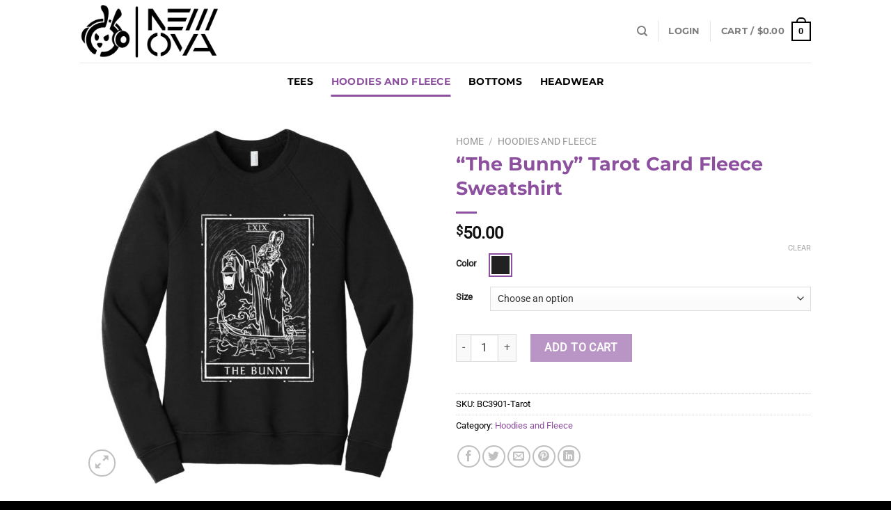

--- FILE ---
content_type: text/html; charset=UTF-8
request_url: https://newova.store/product/the-bunny-tarot-card-fleece-sweatshirt/
body_size: 29524
content:
<!DOCTYPE html>
<html lang="en-US" class="loading-site no-js">
<head>
	<meta charset="UTF-8" />
	<link rel="profile" href="https://gmpg.org/xfn/11" />
	<link rel="pingback" href="https://newova.store/xmlrpc.php" />

	<script>(function(html){html.className = html.className.replace(/\bno-js\b/,'js')})(document.documentElement);</script>
<title>&#8220;The Bunny&#8221; Tarot Card Fleece Sweatshirt &#8211; Newova</title>
<meta name='robots' content='max-image-preview:large' />
<meta name="viewport" content="width=device-width, initial-scale=1" /><link rel='prefetch' href='https://newova.store/wp-content/themes/flatsome/assets/js/flatsome.js?ver=a0a7aee297766598a20e' />
<link rel='prefetch' href='https://newova.store/wp-content/themes/flatsome/assets/js/chunk.slider.js?ver=3.18.7' />
<link rel='prefetch' href='https://newova.store/wp-content/themes/flatsome/assets/js/chunk.popups.js?ver=3.18.7' />
<link rel='prefetch' href='https://newova.store/wp-content/themes/flatsome/assets/js/chunk.tooltips.js?ver=3.18.7' />
<link rel='prefetch' href='https://newova.store/wp-content/themes/flatsome/assets/js/woocommerce.js?ver=49415fe6a9266f32f1f2' />
<link rel="alternate" type="application/rss+xml" title="Newova &raquo; Feed" href="https://newova.store/feed/" />
<link rel="alternate" title="oEmbed (JSON)" type="application/json+oembed" href="https://newova.store/wp-json/oembed/1.0/embed?url=https%3A%2F%2Fnewova.store%2Fproduct%2Fthe-bunny-tarot-card-fleece-sweatshirt%2F" />
<link rel="alternate" title="oEmbed (XML)" type="text/xml+oembed" href="https://newova.store/wp-json/oembed/1.0/embed?url=https%3A%2F%2Fnewova.store%2Fproduct%2Fthe-bunny-tarot-card-fleece-sweatshirt%2F&#038;format=xml" />
<style id='wp-img-auto-sizes-contain-inline-css' type='text/css'>
img:is([sizes=auto i],[sizes^="auto," i]){contain-intrinsic-size:3000px 1500px}
/*# sourceURL=wp-img-auto-sizes-contain-inline-css */
</style>
<link rel='stylesheet' id='photoswipe-css' href='https://newova.store/wp-content/plugins/woocommerce/assets/css/photoswipe/photoswipe.min.css?ver=10.4.3' type='text/css' media='all' />
<link rel='stylesheet' id='photoswipe-default-skin-css' href='https://newova.store/wp-content/plugins/woocommerce/assets/css/photoswipe/default-skin/default-skin.min.css?ver=10.4.3' type='text/css' media='all' />
<style id='woocommerce-inline-inline-css' type='text/css'>
.woocommerce form .form-row .required { visibility: visible; }
/*# sourceURL=woocommerce-inline-inline-css */
</style>
<link rel='stylesheet' id='wt_woocommerce_invoice_addon-css' href='https://newova.store/wp-content/plugins/wt-woocommerce-invoice-addon/public/css/wt_woocommerce_invoice_addon-public.css?ver=1.0.6' type='text/css' media='all' />
<link rel='stylesheet' id='wt_woocommerce_shippinglabel_addon-css' href='https://newova.store/wp-content/plugins/wt-woocommerce-shippinglabel-addon/public/css/wt_woocommerce_shippinglabel_addon-public.css?ver=1.0.6' type='text/css' media='all' />
<link rel='stylesheet' id='dashicons-css' href='https://newova.store/wp-includes/css/dashicons.min.css?ver=6.9' type='text/css' media='all' />
<link rel='stylesheet' id='woocommerce-addons-css-css' href='https://newova.store/wp-content/plugins/woocommerce-product-addons/assets/css/frontend/frontend.css?ver=6.5.0' type='text/css' media='all' />
<link rel='stylesheet' id='flatsome-swatches-frontend-css' href='https://newova.store/wp-content/themes/flatsome/assets/css/extensions/flatsome-swatches-frontend.css?ver=3.18.7' type='text/css' media='all' />
<link rel='stylesheet' id='stripe_styles-css' href='https://newova.store/wp-content/plugins/woocommerce-gateway-stripe/assets/css/stripe-styles.css?ver=8.3.1' type='text/css' media='all' />
<link rel='stylesheet' id='flatsome-main-css' href='https://newova.store/wp-content/themes/flatsome/assets/css/flatsome.css?ver=3.18.7' type='text/css' media='all' />
<style id='flatsome-main-inline-css' type='text/css'>
@font-face {
				font-family: "fl-icons";
				font-display: block;
				src: url(https://newova.store/wp-content/themes/flatsome/assets/css/icons/fl-icons.eot?v=3.18.7);
				src:
					url(https://newova.store/wp-content/themes/flatsome/assets/css/icons/fl-icons.eot#iefix?v=3.18.7) format("embedded-opentype"),
					url(https://newova.store/wp-content/themes/flatsome/assets/css/icons/fl-icons.woff2?v=3.18.7) format("woff2"),
					url(https://newova.store/wp-content/themes/flatsome/assets/css/icons/fl-icons.ttf?v=3.18.7) format("truetype"),
					url(https://newova.store/wp-content/themes/flatsome/assets/css/icons/fl-icons.woff?v=3.18.7) format("woff"),
					url(https://newova.store/wp-content/themes/flatsome/assets/css/icons/fl-icons.svg?v=3.18.7#fl-icons) format("svg");
			}
/*# sourceURL=flatsome-main-inline-css */
</style>
<link rel='stylesheet' id='flatsome-shop-css' href='https://newova.store/wp-content/themes/flatsome/assets/css/flatsome-shop.css?ver=3.18.7' type='text/css' media='all' />
<link rel='stylesheet' id='flatsome-style-css' href='https://newova.store/wp-content/themes/flatsome-child/style.css?ver=3.0' type='text/css' media='all' />
<script type="text/template" id="tmpl-variation-template">
	<div class="woocommerce-variation-description">{{{ data.variation.variation_description }}}</div>
	<div class="woocommerce-variation-price">{{{ data.variation.price_html }}}</div>
	<div class="woocommerce-variation-availability">{{{ data.variation.availability_html }}}</div>
</script>
<script type="text/template" id="tmpl-unavailable-variation-template">
	<p role="alert">Sorry, this product is unavailable. Please choose a different combination.</p>
</script>
<script type="text/javascript" src="https://newova.store/wp-includes/js/jquery/jquery.min.js?ver=3.7.1" id="jquery-core-js"></script>
<script type="text/javascript" src="https://newova.store/wp-includes/js/jquery/jquery-migrate.min.js?ver=3.4.1" id="jquery-migrate-js"></script>
<script type="text/javascript" src="https://newova.store/wp-includes/js/underscore.min.js?ver=1.13.7" id="underscore-js"></script>
<script type="text/javascript" id="wp-util-js-extra">
/* <![CDATA[ */
var _wpUtilSettings = {"ajax":{"url":"/wp-admin/admin-ajax.php"}};
//# sourceURL=wp-util-js-extra
/* ]]> */
</script>
<script type="text/javascript" src="https://newova.store/wp-includes/js/wp-util.min.js?ver=6.9" id="wp-util-js"></script>
<script type="text/javascript" src="https://newova.store/wp-content/plugins/woocommerce/assets/js/jquery-blockui/jquery.blockUI.min.js?ver=2.7.0-wc.10.4.3" id="wc-jquery-blockui-js" data-wp-strategy="defer"></script>
<script type="text/javascript" id="print-invoices-packing-slip-labels-for-woocommerce_public-js-extra">
/* <![CDATA[ */
var wf_pklist_params_public = {"msgs":{"invoice_number_prompt_free_order":"\u2018Generate invoice for free orders\u2019 is disabled in Invoice settings \u003E Advanced. You are attempting to generate invoice for this free order. Proceed?","creditnote_number_prompt":"Refund in this order seems not having credit number yet. Do you want to manually generate one ?","invoice_number_prompt_no_from_addr":"Please fill the `from address` in the plugin's general settings.","invoice_title_prompt":"Invoice","invoice_number_prompt":"number has not been generated yet. Do you want to manually generate one ?","pop_dont_show_again":false}};
//# sourceURL=print-invoices-packing-slip-labels-for-woocommerce_public-js-extra
/* ]]> */
</script>
<script type="text/javascript" src="https://newova.store/wp-content/plugins/print-invoices-packing-slip-labels-for-woocommerce/public/js/wf-woocommerce-packing-list-public.js?ver=4.5.2" id="print-invoices-packing-slip-labels-for-woocommerce_public-js"></script>
<script type="text/javascript" id="wc-add-to-cart-js-extra">
/* <![CDATA[ */
var wc_add_to_cart_params = {"ajax_url":"/wp-admin/admin-ajax.php","wc_ajax_url":"/?wc-ajax=%%endpoint%%","i18n_view_cart":"View cart","cart_url":"https://newova.store/cart/","is_cart":"","cart_redirect_after_add":"no"};
//# sourceURL=wc-add-to-cart-js-extra
/* ]]> */
</script>
<script type="text/javascript" src="https://newova.store/wp-content/plugins/woocommerce/assets/js/frontend/add-to-cart.min.js?ver=10.4.3" id="wc-add-to-cart-js" defer="defer" data-wp-strategy="defer"></script>
<script type="text/javascript" src="https://newova.store/wp-content/plugins/woocommerce/assets/js/photoswipe/photoswipe.min.js?ver=4.1.1-wc.10.4.3" id="wc-photoswipe-js" defer="defer" data-wp-strategy="defer"></script>
<script type="text/javascript" src="https://newova.store/wp-content/plugins/woocommerce/assets/js/photoswipe/photoswipe-ui-default.min.js?ver=4.1.1-wc.10.4.3" id="wc-photoswipe-ui-default-js" defer="defer" data-wp-strategy="defer"></script>
<script type="text/javascript" id="wc-single-product-js-extra">
/* <![CDATA[ */
var wc_single_product_params = {"i18n_required_rating_text":"Please select a rating","i18n_rating_options":["1 of 5 stars","2 of 5 stars","3 of 5 stars","4 of 5 stars","5 of 5 stars"],"i18n_product_gallery_trigger_text":"View full-screen image gallery","review_rating_required":"yes","flexslider":{"rtl":false,"animation":"slide","smoothHeight":true,"directionNav":false,"controlNav":"thumbnails","slideshow":false,"animationSpeed":500,"animationLoop":false,"allowOneSlide":false},"zoom_enabled":"","zoom_options":[],"photoswipe_enabled":"1","photoswipe_options":{"shareEl":false,"closeOnScroll":false,"history":false,"hideAnimationDuration":0,"showAnimationDuration":0},"flexslider_enabled":""};
//# sourceURL=wc-single-product-js-extra
/* ]]> */
</script>
<script type="text/javascript" src="https://newova.store/wp-content/plugins/woocommerce/assets/js/frontend/single-product.min.js?ver=10.4.3" id="wc-single-product-js" defer="defer" data-wp-strategy="defer"></script>
<script type="text/javascript" src="https://newova.store/wp-content/plugins/woocommerce/assets/js/js-cookie/js.cookie.min.js?ver=2.1.4-wc.10.4.3" id="wc-js-cookie-js" data-wp-strategy="defer"></script>
<script type="text/javascript" src="https://newova.store/wp-content/plugins/wt-woocommerce-invoice-addon/public/js/wt_woocommerce_invoice_addon-public.js?ver=1.0.6" id="wt_woocommerce_invoice_addon-js"></script>
<script type="text/javascript" src="https://newova.store/wp-content/plugins/wt-woocommerce-shippinglabel-addon/public/js/wt_woocommerce_shippinglabel_addon-public.js?ver=1.0.6" id="wt_woocommerce_shippinglabel_addon-js"></script>
<script type="text/javascript" src="https://newova.store/wp-content/plugins/woocommerce/assets/js/dompurify/purify.min.js?ver=10.4.3" id="wc-dompurify-js" defer="defer" data-wp-strategy="defer"></script>
<script type="text/javascript" src="https://newova.store/wp-content/plugins/woocommerce/assets/js/jquery-tiptip/jquery.tipTip.min.js?ver=10.4.3" id="wc-jquery-tiptip-js" defer="defer" data-wp-strategy="defer"></script>
<script type="text/javascript" id="woocommerce-tokenization-form-js-extra">
/* <![CDATA[ */
var wc_tokenization_form_params = {"is_registration_required":"","is_logged_in":""};
//# sourceURL=woocommerce-tokenization-form-js-extra
/* ]]> */
</script>
<script type="text/javascript" src="https://newova.store/wp-content/plugins/woocommerce/assets/js/frontend/tokenization-form.min.js?ver=10.4.3" id="woocommerce-tokenization-form-js"></script>
<link rel="https://api.w.org/" href="https://newova.store/wp-json/" /><link rel="alternate" title="JSON" type="application/json" href="https://newova.store/wp-json/wp/v2/product/93" /><link rel="EditURI" type="application/rsd+xml" title="RSD" href="https://newova.store/xmlrpc.php?rsd" />
<meta name="generator" content="WordPress 6.9" />
<meta name="generator" content="WooCommerce 10.4.3" />
<link rel="canonical" href="https://newova.store/product/the-bunny-tarot-card-fleece-sweatshirt/" />
<link rel='shortlink' href='https://newova.store/?p=93' />
<style>.bg{opacity: 0; transition: opacity 1s; -webkit-transition: opacity 1s;} .bg-loaded{opacity: 1;}</style>	<noscript><style>.woocommerce-product-gallery{ opacity: 1 !important; }</style></noscript>
	<link rel="icon" href="https://newova.store/wp-content/uploads/2023/09/cropped-Newova-Site-Icon-1-32x32.png" sizes="32x32" />
<link rel="icon" href="https://newova.store/wp-content/uploads/2023/09/cropped-Newova-Site-Icon-1-192x192.png" sizes="192x192" />
<link rel="apple-touch-icon" href="https://newova.store/wp-content/uploads/2023/09/cropped-Newova-Site-Icon-1-180x180.png" />
<meta name="msapplication-TileImage" content="https://newova.store/wp-content/uploads/2023/09/cropped-Newova-Site-Icon-1-270x270.png" />
<style id="custom-css" type="text/css">:root {--primary-color: #000000;--fs-color-primary: #000000;--fs-color-secondary: #8c509f;--fs-color-success: #7a9c59;--fs-color-alert: #b20000;--fs-experimental-link-color: #8c509f;--fs-experimental-link-color-hover: #111;}.tooltipster-base {--tooltip-color: #fff;--tooltip-bg-color: #000;}.off-canvas-right .mfp-content, .off-canvas-left .mfp-content {--drawer-width: 300px;}.off-canvas .mfp-content.off-canvas-cart {--drawer-width: 360px;}.header-main{height: 90px}#logo img{max-height: 90px}#logo{width:200px;}.header-bottom{min-height: 55px}.header-top{min-height: 30px}.transparent .header-main{height: 90px}.transparent #logo img{max-height: 90px}.has-transparent + .page-title:first-of-type,.has-transparent + #main > .page-title,.has-transparent + #main > div > .page-title,.has-transparent + #main .page-header-wrapper:first-of-type .page-title{padding-top: 140px;}.header.show-on-scroll,.stuck .header-main{height:70px!important}.stuck #logo img{max-height: 70px!important}.header-bottom {background-color: #ffffff}@media (max-width: 549px) {.header-main{height: 70px}#logo img{max-height: 70px}}.main-menu-overlay{background-color: #000000}body{color: #020202}h1,h2,h3,h4,h5,h6,.heading-font{color: #8c509f;}body{font-size: 100%;}body{font-family: Roboto, sans-serif;}body {font-weight: 400;font-style: normal;}.nav > li > a {font-family: Montserrat, sans-serif;}.mobile-sidebar-levels-2 .nav > li > ul > li > a {font-family: Montserrat, sans-serif;}.nav > li > a,.mobile-sidebar-levels-2 .nav > li > ul > li > a {font-weight: 700;font-style: normal;}h1,h2,h3,h4,h5,h6,.heading-font, .off-canvas-center .nav-sidebar.nav-vertical > li > a{font-family: Montserrat, sans-serif;}h1,h2,h3,h4,h5,h6,.heading-font,.banner h1,.banner h2 {font-weight: 700;font-style: normal;}.alt-font{font-family: "Dancing Script", sans-serif;}.alt-font {font-weight: 400!important;font-style: normal!important;}.header:not(.transparent) .header-bottom-nav.nav > li > a{color: #000000;}.header:not(.transparent) .header-bottom-nav.nav > li > a:hover,.header:not(.transparent) .header-bottom-nav.nav > li.active > a,.header:not(.transparent) .header-bottom-nav.nav > li.current > a,.header:not(.transparent) .header-bottom-nav.nav > li > a.active,.header:not(.transparent) .header-bottom-nav.nav > li > a.current{color: #8c509f;}.header-bottom-nav.nav-line-bottom > li > a:before,.header-bottom-nav.nav-line-grow > li > a:before,.header-bottom-nav.nav-line > li > a:before,.header-bottom-nav.nav-box > li > a:hover,.header-bottom-nav.nav-box > li.active > a,.header-bottom-nav.nav-pills > li > a:hover,.header-bottom-nav.nav-pills > li.active > a{color:#FFF!important;background-color: #8c509f;}.is-divider{background-color: #8c509f;}.current .breadcrumb-step, [data-icon-label]:after, .button#place_order,.button.checkout,.checkout-button,.single_add_to_cart_button.button, .sticky-add-to-cart-select-options-button{background-color: #8c509f!important }.badge-inner.on-sale{background-color: #8c509f}.badge-inner.new-bubble-auto{background-color: #8c509f}.shop-page-title.featured-title .title-bg{ background-image: url(https://newova.store/wp-content/uploads/2023/10/TarotTheBunny-BC3901-Black-1.jpg)!important;}@media screen and (min-width: 550px){.products .box-vertical .box-image{min-width: 247px!important;width: 247px!important;}}.absolute-footer, html{background-color: #000000}.nav-vertical-fly-out > li + li {border-top-width: 1px; border-top-style: solid;}.label-new.menu-item > a:after{content:"New";}.label-hot.menu-item > a:after{content:"Hot";}.label-sale.menu-item > a:after{content:"Sale";}.label-popular.menu-item > a:after{content:"Popular";}</style><style id="flatsome-swatches-css" type="text/css">.variations_form .ux-swatch.selected {box-shadow: 0 0 0 2px #8c509f;}</style><style id="flatsome-variation-images-css">.ux-additional-variation-images-thumbs-placeholder {max-height: 0;opacity: 0;visibility: hidden;transition: visibility .1s, opacity .1s, max-height .2s ease-out;}.ux-additional-variation-images-thumbs-placeholder--visible {max-height: 1000px;opacity: 1;visibility: visible;transition: visibility .2s, opacity .2s, max-height .1s ease-in;}</style><style id="kirki-inline-styles">/* cyrillic-ext */
@font-face {
  font-family: 'Montserrat';
  font-style: normal;
  font-weight: 700;
  font-display: swap;
  src: url(https://newova.store/wp-content/fonts/montserrat/JTUHjIg1_i6t8kCHKm4532VJOt5-QNFgpCuM73w0aXpsog.woff2) format('woff2');
  unicode-range: U+0460-052F, U+1C80-1C8A, U+20B4, U+2DE0-2DFF, U+A640-A69F, U+FE2E-FE2F;
}
/* cyrillic */
@font-face {
  font-family: 'Montserrat';
  font-style: normal;
  font-weight: 700;
  font-display: swap;
  src: url(https://newova.store/wp-content/fonts/montserrat/JTUHjIg1_i6t8kCHKm4532VJOt5-QNFgpCuM73w9aXpsog.woff2) format('woff2');
  unicode-range: U+0301, U+0400-045F, U+0490-0491, U+04B0-04B1, U+2116;
}
/* vietnamese */
@font-face {
  font-family: 'Montserrat';
  font-style: normal;
  font-weight: 700;
  font-display: swap;
  src: url(https://newova.store/wp-content/fonts/montserrat/JTUHjIg1_i6t8kCHKm4532VJOt5-QNFgpCuM73w2aXpsog.woff2) format('woff2');
  unicode-range: U+0102-0103, U+0110-0111, U+0128-0129, U+0168-0169, U+01A0-01A1, U+01AF-01B0, U+0300-0301, U+0303-0304, U+0308-0309, U+0323, U+0329, U+1EA0-1EF9, U+20AB;
}
/* latin-ext */
@font-face {
  font-family: 'Montserrat';
  font-style: normal;
  font-weight: 700;
  font-display: swap;
  src: url(https://newova.store/wp-content/fonts/montserrat/JTUHjIg1_i6t8kCHKm4532VJOt5-QNFgpCuM73w3aXpsog.woff2) format('woff2');
  unicode-range: U+0100-02BA, U+02BD-02C5, U+02C7-02CC, U+02CE-02D7, U+02DD-02FF, U+0304, U+0308, U+0329, U+1D00-1DBF, U+1E00-1E9F, U+1EF2-1EFF, U+2020, U+20A0-20AB, U+20AD-20C0, U+2113, U+2C60-2C7F, U+A720-A7FF;
}
/* latin */
@font-face {
  font-family: 'Montserrat';
  font-style: normal;
  font-weight: 700;
  font-display: swap;
  src: url(https://newova.store/wp-content/fonts/montserrat/JTUHjIg1_i6t8kCHKm4532VJOt5-QNFgpCuM73w5aXo.woff2) format('woff2');
  unicode-range: U+0000-00FF, U+0131, U+0152-0153, U+02BB-02BC, U+02C6, U+02DA, U+02DC, U+0304, U+0308, U+0329, U+2000-206F, U+20AC, U+2122, U+2191, U+2193, U+2212, U+2215, U+FEFF, U+FFFD;
}/* cyrillic-ext */
@font-face {
  font-family: 'Roboto';
  font-style: normal;
  font-weight: 400;
  font-stretch: 100%;
  font-display: swap;
  src: url(https://newova.store/wp-content/fonts/roboto/KFOMCnqEu92Fr1ME7kSn66aGLdTylUAMQXC89YmC2DPNWubEbVmZiArmlw.woff2) format('woff2');
  unicode-range: U+0460-052F, U+1C80-1C8A, U+20B4, U+2DE0-2DFF, U+A640-A69F, U+FE2E-FE2F;
}
/* cyrillic */
@font-face {
  font-family: 'Roboto';
  font-style: normal;
  font-weight: 400;
  font-stretch: 100%;
  font-display: swap;
  src: url(https://newova.store/wp-content/fonts/roboto/KFOMCnqEu92Fr1ME7kSn66aGLdTylUAMQXC89YmC2DPNWubEbVmQiArmlw.woff2) format('woff2');
  unicode-range: U+0301, U+0400-045F, U+0490-0491, U+04B0-04B1, U+2116;
}
/* greek-ext */
@font-face {
  font-family: 'Roboto';
  font-style: normal;
  font-weight: 400;
  font-stretch: 100%;
  font-display: swap;
  src: url(https://newova.store/wp-content/fonts/roboto/KFOMCnqEu92Fr1ME7kSn66aGLdTylUAMQXC89YmC2DPNWubEbVmYiArmlw.woff2) format('woff2');
  unicode-range: U+1F00-1FFF;
}
/* greek */
@font-face {
  font-family: 'Roboto';
  font-style: normal;
  font-weight: 400;
  font-stretch: 100%;
  font-display: swap;
  src: url(https://newova.store/wp-content/fonts/roboto/KFOMCnqEu92Fr1ME7kSn66aGLdTylUAMQXC89YmC2DPNWubEbVmXiArmlw.woff2) format('woff2');
  unicode-range: U+0370-0377, U+037A-037F, U+0384-038A, U+038C, U+038E-03A1, U+03A3-03FF;
}
/* math */
@font-face {
  font-family: 'Roboto';
  font-style: normal;
  font-weight: 400;
  font-stretch: 100%;
  font-display: swap;
  src: url(https://newova.store/wp-content/fonts/roboto/KFOMCnqEu92Fr1ME7kSn66aGLdTylUAMQXC89YmC2DPNWubEbVnoiArmlw.woff2) format('woff2');
  unicode-range: U+0302-0303, U+0305, U+0307-0308, U+0310, U+0312, U+0315, U+031A, U+0326-0327, U+032C, U+032F-0330, U+0332-0333, U+0338, U+033A, U+0346, U+034D, U+0391-03A1, U+03A3-03A9, U+03B1-03C9, U+03D1, U+03D5-03D6, U+03F0-03F1, U+03F4-03F5, U+2016-2017, U+2034-2038, U+203C, U+2040, U+2043, U+2047, U+2050, U+2057, U+205F, U+2070-2071, U+2074-208E, U+2090-209C, U+20D0-20DC, U+20E1, U+20E5-20EF, U+2100-2112, U+2114-2115, U+2117-2121, U+2123-214F, U+2190, U+2192, U+2194-21AE, U+21B0-21E5, U+21F1-21F2, U+21F4-2211, U+2213-2214, U+2216-22FF, U+2308-230B, U+2310, U+2319, U+231C-2321, U+2336-237A, U+237C, U+2395, U+239B-23B7, U+23D0, U+23DC-23E1, U+2474-2475, U+25AF, U+25B3, U+25B7, U+25BD, U+25C1, U+25CA, U+25CC, U+25FB, U+266D-266F, U+27C0-27FF, U+2900-2AFF, U+2B0E-2B11, U+2B30-2B4C, U+2BFE, U+3030, U+FF5B, U+FF5D, U+1D400-1D7FF, U+1EE00-1EEFF;
}
/* symbols */
@font-face {
  font-family: 'Roboto';
  font-style: normal;
  font-weight: 400;
  font-stretch: 100%;
  font-display: swap;
  src: url(https://newova.store/wp-content/fonts/roboto/KFOMCnqEu92Fr1ME7kSn66aGLdTylUAMQXC89YmC2DPNWubEbVn6iArmlw.woff2) format('woff2');
  unicode-range: U+0001-000C, U+000E-001F, U+007F-009F, U+20DD-20E0, U+20E2-20E4, U+2150-218F, U+2190, U+2192, U+2194-2199, U+21AF, U+21E6-21F0, U+21F3, U+2218-2219, U+2299, U+22C4-22C6, U+2300-243F, U+2440-244A, U+2460-24FF, U+25A0-27BF, U+2800-28FF, U+2921-2922, U+2981, U+29BF, U+29EB, U+2B00-2BFF, U+4DC0-4DFF, U+FFF9-FFFB, U+10140-1018E, U+10190-1019C, U+101A0, U+101D0-101FD, U+102E0-102FB, U+10E60-10E7E, U+1D2C0-1D2D3, U+1D2E0-1D37F, U+1F000-1F0FF, U+1F100-1F1AD, U+1F1E6-1F1FF, U+1F30D-1F30F, U+1F315, U+1F31C, U+1F31E, U+1F320-1F32C, U+1F336, U+1F378, U+1F37D, U+1F382, U+1F393-1F39F, U+1F3A7-1F3A8, U+1F3AC-1F3AF, U+1F3C2, U+1F3C4-1F3C6, U+1F3CA-1F3CE, U+1F3D4-1F3E0, U+1F3ED, U+1F3F1-1F3F3, U+1F3F5-1F3F7, U+1F408, U+1F415, U+1F41F, U+1F426, U+1F43F, U+1F441-1F442, U+1F444, U+1F446-1F449, U+1F44C-1F44E, U+1F453, U+1F46A, U+1F47D, U+1F4A3, U+1F4B0, U+1F4B3, U+1F4B9, U+1F4BB, U+1F4BF, U+1F4C8-1F4CB, U+1F4D6, U+1F4DA, U+1F4DF, U+1F4E3-1F4E6, U+1F4EA-1F4ED, U+1F4F7, U+1F4F9-1F4FB, U+1F4FD-1F4FE, U+1F503, U+1F507-1F50B, U+1F50D, U+1F512-1F513, U+1F53E-1F54A, U+1F54F-1F5FA, U+1F610, U+1F650-1F67F, U+1F687, U+1F68D, U+1F691, U+1F694, U+1F698, U+1F6AD, U+1F6B2, U+1F6B9-1F6BA, U+1F6BC, U+1F6C6-1F6CF, U+1F6D3-1F6D7, U+1F6E0-1F6EA, U+1F6F0-1F6F3, U+1F6F7-1F6FC, U+1F700-1F7FF, U+1F800-1F80B, U+1F810-1F847, U+1F850-1F859, U+1F860-1F887, U+1F890-1F8AD, U+1F8B0-1F8BB, U+1F8C0-1F8C1, U+1F900-1F90B, U+1F93B, U+1F946, U+1F984, U+1F996, U+1F9E9, U+1FA00-1FA6F, U+1FA70-1FA7C, U+1FA80-1FA89, U+1FA8F-1FAC6, U+1FACE-1FADC, U+1FADF-1FAE9, U+1FAF0-1FAF8, U+1FB00-1FBFF;
}
/* vietnamese */
@font-face {
  font-family: 'Roboto';
  font-style: normal;
  font-weight: 400;
  font-stretch: 100%;
  font-display: swap;
  src: url(https://newova.store/wp-content/fonts/roboto/KFOMCnqEu92Fr1ME7kSn66aGLdTylUAMQXC89YmC2DPNWubEbVmbiArmlw.woff2) format('woff2');
  unicode-range: U+0102-0103, U+0110-0111, U+0128-0129, U+0168-0169, U+01A0-01A1, U+01AF-01B0, U+0300-0301, U+0303-0304, U+0308-0309, U+0323, U+0329, U+1EA0-1EF9, U+20AB;
}
/* latin-ext */
@font-face {
  font-family: 'Roboto';
  font-style: normal;
  font-weight: 400;
  font-stretch: 100%;
  font-display: swap;
  src: url(https://newova.store/wp-content/fonts/roboto/KFOMCnqEu92Fr1ME7kSn66aGLdTylUAMQXC89YmC2DPNWubEbVmaiArmlw.woff2) format('woff2');
  unicode-range: U+0100-02BA, U+02BD-02C5, U+02C7-02CC, U+02CE-02D7, U+02DD-02FF, U+0304, U+0308, U+0329, U+1D00-1DBF, U+1E00-1E9F, U+1EF2-1EFF, U+2020, U+20A0-20AB, U+20AD-20C0, U+2113, U+2C60-2C7F, U+A720-A7FF;
}
/* latin */
@font-face {
  font-family: 'Roboto';
  font-style: normal;
  font-weight: 400;
  font-stretch: 100%;
  font-display: swap;
  src: url(https://newova.store/wp-content/fonts/roboto/KFOMCnqEu92Fr1ME7kSn66aGLdTylUAMQXC89YmC2DPNWubEbVmUiAo.woff2) format('woff2');
  unicode-range: U+0000-00FF, U+0131, U+0152-0153, U+02BB-02BC, U+02C6, U+02DA, U+02DC, U+0304, U+0308, U+0329, U+2000-206F, U+20AC, U+2122, U+2191, U+2193, U+2212, U+2215, U+FEFF, U+FFFD;
}/* vietnamese */
@font-face {
  font-family: 'Dancing Script';
  font-style: normal;
  font-weight: 400;
  font-display: swap;
  src: url(https://newova.store/wp-content/fonts/dancing-script/If2cXTr6YS-zF4S-kcSWSVi_sxjsohD9F50Ruu7BMSo3Rep8ltA.woff2) format('woff2');
  unicode-range: U+0102-0103, U+0110-0111, U+0128-0129, U+0168-0169, U+01A0-01A1, U+01AF-01B0, U+0300-0301, U+0303-0304, U+0308-0309, U+0323, U+0329, U+1EA0-1EF9, U+20AB;
}
/* latin-ext */
@font-face {
  font-family: 'Dancing Script';
  font-style: normal;
  font-weight: 400;
  font-display: swap;
  src: url(https://newova.store/wp-content/fonts/dancing-script/If2cXTr6YS-zF4S-kcSWSVi_sxjsohD9F50Ruu7BMSo3ROp8ltA.woff2) format('woff2');
  unicode-range: U+0100-02BA, U+02BD-02C5, U+02C7-02CC, U+02CE-02D7, U+02DD-02FF, U+0304, U+0308, U+0329, U+1D00-1DBF, U+1E00-1E9F, U+1EF2-1EFF, U+2020, U+20A0-20AB, U+20AD-20C0, U+2113, U+2C60-2C7F, U+A720-A7FF;
}
/* latin */
@font-face {
  font-family: 'Dancing Script';
  font-style: normal;
  font-weight: 400;
  font-display: swap;
  src: url(https://newova.store/wp-content/fonts/dancing-script/If2cXTr6YS-zF4S-kcSWSVi_sxjsohD9F50Ruu7BMSo3Sup8.woff2) format('woff2');
  unicode-range: U+0000-00FF, U+0131, U+0152-0153, U+02BB-02BC, U+02C6, U+02DA, U+02DC, U+0304, U+0308, U+0329, U+2000-206F, U+20AC, U+2122, U+2191, U+2193, U+2212, U+2215, U+FEFF, U+FFFD;
}</style><link rel='stylesheet' id='wc-blocks-style-css' href='https://newova.store/wp-content/plugins/woocommerce/assets/client/blocks/wc-blocks.css?ver=wc-10.4.3' type='text/css' media='all' />
<style id='global-styles-inline-css' type='text/css'>
:root{--wp--preset--aspect-ratio--square: 1;--wp--preset--aspect-ratio--4-3: 4/3;--wp--preset--aspect-ratio--3-4: 3/4;--wp--preset--aspect-ratio--3-2: 3/2;--wp--preset--aspect-ratio--2-3: 2/3;--wp--preset--aspect-ratio--16-9: 16/9;--wp--preset--aspect-ratio--9-16: 9/16;--wp--preset--color--black: #000000;--wp--preset--color--cyan-bluish-gray: #abb8c3;--wp--preset--color--white: #ffffff;--wp--preset--color--pale-pink: #f78da7;--wp--preset--color--vivid-red: #cf2e2e;--wp--preset--color--luminous-vivid-orange: #ff6900;--wp--preset--color--luminous-vivid-amber: #fcb900;--wp--preset--color--light-green-cyan: #7bdcb5;--wp--preset--color--vivid-green-cyan: #00d084;--wp--preset--color--pale-cyan-blue: #8ed1fc;--wp--preset--color--vivid-cyan-blue: #0693e3;--wp--preset--color--vivid-purple: #9b51e0;--wp--preset--color--primary: #000000;--wp--preset--color--secondary: #8c509f;--wp--preset--color--success: #7a9c59;--wp--preset--color--alert: #b20000;--wp--preset--gradient--vivid-cyan-blue-to-vivid-purple: linear-gradient(135deg,rgb(6,147,227) 0%,rgb(155,81,224) 100%);--wp--preset--gradient--light-green-cyan-to-vivid-green-cyan: linear-gradient(135deg,rgb(122,220,180) 0%,rgb(0,208,130) 100%);--wp--preset--gradient--luminous-vivid-amber-to-luminous-vivid-orange: linear-gradient(135deg,rgb(252,185,0) 0%,rgb(255,105,0) 100%);--wp--preset--gradient--luminous-vivid-orange-to-vivid-red: linear-gradient(135deg,rgb(255,105,0) 0%,rgb(207,46,46) 100%);--wp--preset--gradient--very-light-gray-to-cyan-bluish-gray: linear-gradient(135deg,rgb(238,238,238) 0%,rgb(169,184,195) 100%);--wp--preset--gradient--cool-to-warm-spectrum: linear-gradient(135deg,rgb(74,234,220) 0%,rgb(151,120,209) 20%,rgb(207,42,186) 40%,rgb(238,44,130) 60%,rgb(251,105,98) 80%,rgb(254,248,76) 100%);--wp--preset--gradient--blush-light-purple: linear-gradient(135deg,rgb(255,206,236) 0%,rgb(152,150,240) 100%);--wp--preset--gradient--blush-bordeaux: linear-gradient(135deg,rgb(254,205,165) 0%,rgb(254,45,45) 50%,rgb(107,0,62) 100%);--wp--preset--gradient--luminous-dusk: linear-gradient(135deg,rgb(255,203,112) 0%,rgb(199,81,192) 50%,rgb(65,88,208) 100%);--wp--preset--gradient--pale-ocean: linear-gradient(135deg,rgb(255,245,203) 0%,rgb(182,227,212) 50%,rgb(51,167,181) 100%);--wp--preset--gradient--electric-grass: linear-gradient(135deg,rgb(202,248,128) 0%,rgb(113,206,126) 100%);--wp--preset--gradient--midnight: linear-gradient(135deg,rgb(2,3,129) 0%,rgb(40,116,252) 100%);--wp--preset--font-size--small: 13px;--wp--preset--font-size--medium: 20px;--wp--preset--font-size--large: 36px;--wp--preset--font-size--x-large: 42px;--wp--preset--spacing--20: 0.44rem;--wp--preset--spacing--30: 0.67rem;--wp--preset--spacing--40: 1rem;--wp--preset--spacing--50: 1.5rem;--wp--preset--spacing--60: 2.25rem;--wp--preset--spacing--70: 3.38rem;--wp--preset--spacing--80: 5.06rem;--wp--preset--shadow--natural: 6px 6px 9px rgba(0, 0, 0, 0.2);--wp--preset--shadow--deep: 12px 12px 50px rgba(0, 0, 0, 0.4);--wp--preset--shadow--sharp: 6px 6px 0px rgba(0, 0, 0, 0.2);--wp--preset--shadow--outlined: 6px 6px 0px -3px rgb(255, 255, 255), 6px 6px rgb(0, 0, 0);--wp--preset--shadow--crisp: 6px 6px 0px rgb(0, 0, 0);}:where(body) { margin: 0; }.wp-site-blocks > .alignleft { float: left; margin-right: 2em; }.wp-site-blocks > .alignright { float: right; margin-left: 2em; }.wp-site-blocks > .aligncenter { justify-content: center; margin-left: auto; margin-right: auto; }:where(.is-layout-flex){gap: 0.5em;}:where(.is-layout-grid){gap: 0.5em;}.is-layout-flow > .alignleft{float: left;margin-inline-start: 0;margin-inline-end: 2em;}.is-layout-flow > .alignright{float: right;margin-inline-start: 2em;margin-inline-end: 0;}.is-layout-flow > .aligncenter{margin-left: auto !important;margin-right: auto !important;}.is-layout-constrained > .alignleft{float: left;margin-inline-start: 0;margin-inline-end: 2em;}.is-layout-constrained > .alignright{float: right;margin-inline-start: 2em;margin-inline-end: 0;}.is-layout-constrained > .aligncenter{margin-left: auto !important;margin-right: auto !important;}.is-layout-constrained > :where(:not(.alignleft):not(.alignright):not(.alignfull)){margin-left: auto !important;margin-right: auto !important;}body .is-layout-flex{display: flex;}.is-layout-flex{flex-wrap: wrap;align-items: center;}.is-layout-flex > :is(*, div){margin: 0;}body .is-layout-grid{display: grid;}.is-layout-grid > :is(*, div){margin: 0;}body{padding-top: 0px;padding-right: 0px;padding-bottom: 0px;padding-left: 0px;}a:where(:not(.wp-element-button)){text-decoration: none;}:root :where(.wp-element-button, .wp-block-button__link){background-color: #32373c;border-width: 0;color: #fff;font-family: inherit;font-size: inherit;font-style: inherit;font-weight: inherit;letter-spacing: inherit;line-height: inherit;padding-top: calc(0.667em + 2px);padding-right: calc(1.333em + 2px);padding-bottom: calc(0.667em + 2px);padding-left: calc(1.333em + 2px);text-decoration: none;text-transform: inherit;}.has-black-color{color: var(--wp--preset--color--black) !important;}.has-cyan-bluish-gray-color{color: var(--wp--preset--color--cyan-bluish-gray) !important;}.has-white-color{color: var(--wp--preset--color--white) !important;}.has-pale-pink-color{color: var(--wp--preset--color--pale-pink) !important;}.has-vivid-red-color{color: var(--wp--preset--color--vivid-red) !important;}.has-luminous-vivid-orange-color{color: var(--wp--preset--color--luminous-vivid-orange) !important;}.has-luminous-vivid-amber-color{color: var(--wp--preset--color--luminous-vivid-amber) !important;}.has-light-green-cyan-color{color: var(--wp--preset--color--light-green-cyan) !important;}.has-vivid-green-cyan-color{color: var(--wp--preset--color--vivid-green-cyan) !important;}.has-pale-cyan-blue-color{color: var(--wp--preset--color--pale-cyan-blue) !important;}.has-vivid-cyan-blue-color{color: var(--wp--preset--color--vivid-cyan-blue) !important;}.has-vivid-purple-color{color: var(--wp--preset--color--vivid-purple) !important;}.has-primary-color{color: var(--wp--preset--color--primary) !important;}.has-secondary-color{color: var(--wp--preset--color--secondary) !important;}.has-success-color{color: var(--wp--preset--color--success) !important;}.has-alert-color{color: var(--wp--preset--color--alert) !important;}.has-black-background-color{background-color: var(--wp--preset--color--black) !important;}.has-cyan-bluish-gray-background-color{background-color: var(--wp--preset--color--cyan-bluish-gray) !important;}.has-white-background-color{background-color: var(--wp--preset--color--white) !important;}.has-pale-pink-background-color{background-color: var(--wp--preset--color--pale-pink) !important;}.has-vivid-red-background-color{background-color: var(--wp--preset--color--vivid-red) !important;}.has-luminous-vivid-orange-background-color{background-color: var(--wp--preset--color--luminous-vivid-orange) !important;}.has-luminous-vivid-amber-background-color{background-color: var(--wp--preset--color--luminous-vivid-amber) !important;}.has-light-green-cyan-background-color{background-color: var(--wp--preset--color--light-green-cyan) !important;}.has-vivid-green-cyan-background-color{background-color: var(--wp--preset--color--vivid-green-cyan) !important;}.has-pale-cyan-blue-background-color{background-color: var(--wp--preset--color--pale-cyan-blue) !important;}.has-vivid-cyan-blue-background-color{background-color: var(--wp--preset--color--vivid-cyan-blue) !important;}.has-vivid-purple-background-color{background-color: var(--wp--preset--color--vivid-purple) !important;}.has-primary-background-color{background-color: var(--wp--preset--color--primary) !important;}.has-secondary-background-color{background-color: var(--wp--preset--color--secondary) !important;}.has-success-background-color{background-color: var(--wp--preset--color--success) !important;}.has-alert-background-color{background-color: var(--wp--preset--color--alert) !important;}.has-black-border-color{border-color: var(--wp--preset--color--black) !important;}.has-cyan-bluish-gray-border-color{border-color: var(--wp--preset--color--cyan-bluish-gray) !important;}.has-white-border-color{border-color: var(--wp--preset--color--white) !important;}.has-pale-pink-border-color{border-color: var(--wp--preset--color--pale-pink) !important;}.has-vivid-red-border-color{border-color: var(--wp--preset--color--vivid-red) !important;}.has-luminous-vivid-orange-border-color{border-color: var(--wp--preset--color--luminous-vivid-orange) !important;}.has-luminous-vivid-amber-border-color{border-color: var(--wp--preset--color--luminous-vivid-amber) !important;}.has-light-green-cyan-border-color{border-color: var(--wp--preset--color--light-green-cyan) !important;}.has-vivid-green-cyan-border-color{border-color: var(--wp--preset--color--vivid-green-cyan) !important;}.has-pale-cyan-blue-border-color{border-color: var(--wp--preset--color--pale-cyan-blue) !important;}.has-vivid-cyan-blue-border-color{border-color: var(--wp--preset--color--vivid-cyan-blue) !important;}.has-vivid-purple-border-color{border-color: var(--wp--preset--color--vivid-purple) !important;}.has-primary-border-color{border-color: var(--wp--preset--color--primary) !important;}.has-secondary-border-color{border-color: var(--wp--preset--color--secondary) !important;}.has-success-border-color{border-color: var(--wp--preset--color--success) !important;}.has-alert-border-color{border-color: var(--wp--preset--color--alert) !important;}.has-vivid-cyan-blue-to-vivid-purple-gradient-background{background: var(--wp--preset--gradient--vivid-cyan-blue-to-vivid-purple) !important;}.has-light-green-cyan-to-vivid-green-cyan-gradient-background{background: var(--wp--preset--gradient--light-green-cyan-to-vivid-green-cyan) !important;}.has-luminous-vivid-amber-to-luminous-vivid-orange-gradient-background{background: var(--wp--preset--gradient--luminous-vivid-amber-to-luminous-vivid-orange) !important;}.has-luminous-vivid-orange-to-vivid-red-gradient-background{background: var(--wp--preset--gradient--luminous-vivid-orange-to-vivid-red) !important;}.has-very-light-gray-to-cyan-bluish-gray-gradient-background{background: var(--wp--preset--gradient--very-light-gray-to-cyan-bluish-gray) !important;}.has-cool-to-warm-spectrum-gradient-background{background: var(--wp--preset--gradient--cool-to-warm-spectrum) !important;}.has-blush-light-purple-gradient-background{background: var(--wp--preset--gradient--blush-light-purple) !important;}.has-blush-bordeaux-gradient-background{background: var(--wp--preset--gradient--blush-bordeaux) !important;}.has-luminous-dusk-gradient-background{background: var(--wp--preset--gradient--luminous-dusk) !important;}.has-pale-ocean-gradient-background{background: var(--wp--preset--gradient--pale-ocean) !important;}.has-electric-grass-gradient-background{background: var(--wp--preset--gradient--electric-grass) !important;}.has-midnight-gradient-background{background: var(--wp--preset--gradient--midnight) !important;}.has-small-font-size{font-size: var(--wp--preset--font-size--small) !important;}.has-medium-font-size{font-size: var(--wp--preset--font-size--medium) !important;}.has-large-font-size{font-size: var(--wp--preset--font-size--large) !important;}.has-x-large-font-size{font-size: var(--wp--preset--font-size--x-large) !important;}
/*# sourceURL=global-styles-inline-css */
</style>
</head>

<body data-rsssl=1 class="wp-singular product-template-default single single-product postid-93 wp-theme-flatsome wp-child-theme-flatsome-child theme-flatsome woocommerce woocommerce-page woocommerce-no-js lightbox nav-dropdown-has-arrow nav-dropdown-has-shadow nav-dropdown-has-border">


<a class="skip-link screen-reader-text" href="#main">Skip to content</a>

<div id="wrapper">

	
	<header id="header" class="header ">
		<div class="header-wrapper">
			<div id="masthead" class="header-main hide-for-sticky">
      <div class="header-inner flex-row container logo-left medium-logo-center" role="navigation">

          <!-- Logo -->
          <div id="logo" class="flex-col logo">
            
<!-- Header logo -->
<a href="https://newova.store/" title="Newova" rel="home">
		<img width="1000" height="382" src="https://newova.store/wp-content/uploads/2023/09/Newova-Logo.png" class="header_logo header-logo" alt="Newova"/><img  width="1000" height="382" src="https://newova.store/wp-content/uploads/2023/09/Newova-Logo.png" class="header-logo-dark" alt="Newova"/></a>
          </div>

          <!-- Mobile Left Elements -->
          <div class="flex-col show-for-medium flex-left">
            <ul class="mobile-nav nav nav-left ">
              <li class="nav-icon has-icon">
  <div class="header-button">		<a href="#" data-open="#main-menu" data-pos="center" data-bg="main-menu-overlay" data-color="dark" class="icon primary button round is-small" aria-label="Menu" aria-controls="main-menu" aria-expanded="false">

		  <i class="icon-menu" ></i>
		  		</a>
	 </div> </li>
            </ul>
          </div>

          <!-- Left Elements -->
          <div class="flex-col hide-for-medium flex-left
            flex-grow">
            <ul class="header-nav header-nav-main nav nav-left  nav-line-bottom nav-uppercase" >
                          </ul>
          </div>

          <!-- Right Elements -->
          <div class="flex-col hide-for-medium flex-right">
            <ul class="header-nav header-nav-main nav nav-right  nav-line-bottom nav-uppercase">
              <li class="header-search header-search-dropdown has-icon has-dropdown menu-item-has-children">
		<a href="#" aria-label="Search" class="is-small"><i class="icon-search" ></i></a>
		<ul class="nav-dropdown nav-dropdown-default">
	 	<li class="header-search-form search-form html relative has-icon">
	<div class="header-search-form-wrapper">
		<div class="searchform-wrapper ux-search-box relative is-normal"><form role="search" method="get" class="searchform" action="https://newova.store/">
	<div class="flex-row relative">
						<div class="flex-col flex-grow">
			<label class="screen-reader-text" for="woocommerce-product-search-field-0">Search for:</label>
			<input type="search" id="woocommerce-product-search-field-0" class="search-field mb-0" placeholder="Search&hellip;" value="" name="s" />
			<input type="hidden" name="post_type" value="product" />
					</div>
		<div class="flex-col">
			<button type="submit" value="Search" class="ux-search-submit submit-button secondary button  icon mb-0" aria-label="Submit">
				<i class="icon-search" ></i>			</button>
		</div>
	</div>
	<div class="live-search-results text-left z-top"></div>
</form>
</div>	</div>
</li>
	</ul>
</li>
<li class="header-divider"></li><li class="account-item has-icon
    "
>

<a href="https://newova.store/my-account/"
    class="nav-top-link nav-top-not-logged-in "
    data-open="#login-form-popup"  >
    <span>
    Login      </span>
  
</a>



</li>
<li class="header-divider"></li><li class="cart-item has-icon has-dropdown">

<a href="https://newova.store/cart/" class="header-cart-link is-small" title="Cart" >

<span class="header-cart-title">
   Cart   /      <span class="cart-price"><span class="woocommerce-Price-amount amount"><bdi><span class="woocommerce-Price-currencySymbol">&#36;</span>0.00</bdi></span></span>
  </span>

    <span class="cart-icon image-icon">
    <strong>0</strong>
  </span>
  </a>

 <ul class="nav-dropdown nav-dropdown-default">
    <li class="html widget_shopping_cart">
      <div class="widget_shopping_cart_content">
        

	<div class="ux-mini-cart-empty flex flex-row-col text-center pt pb">
				<div class="ux-mini-cart-empty-icon">
			<svg xmlns="http://www.w3.org/2000/svg" viewBox="0 0 17 19" style="opacity:.1;height:80px;">
				<path d="M8.5 0C6.7 0 5.3 1.2 5.3 2.7v2H2.1c-.3 0-.6.3-.7.7L0 18.2c0 .4.2.8.6.8h15.7c.4 0 .7-.3.7-.7v-.1L15.6 5.4c0-.3-.3-.6-.7-.6h-3.2v-2c0-1.6-1.4-2.8-3.2-2.8zM6.7 2.7c0-.8.8-1.4 1.8-1.4s1.8.6 1.8 1.4v2H6.7v-2zm7.5 3.4 1.3 11.5h-14L2.8 6.1h2.5v1.4c0 .4.3.7.7.7.4 0 .7-.3.7-.7V6.1h3.5v1.4c0 .4.3.7.7.7s.7-.3.7-.7V6.1h2.6z" fill-rule="evenodd" clip-rule="evenodd" fill="currentColor"></path>
			</svg>
		</div>
				<p class="woocommerce-mini-cart__empty-message empty">No products in the cart.</p>
					<p class="return-to-shop">
				<a class="button primary wc-backward" href="https://newova.store/">
					Return to shop				</a>
			</p>
				</div>


      </div>
    </li>
     </ul>

</li>
            </ul>
          </div>

          <!-- Mobile Right Elements -->
          <div class="flex-col show-for-medium flex-right">
            <ul class="mobile-nav nav nav-right ">
              <li class="cart-item has-icon">


		<a href="https://newova.store/cart/" class="header-cart-link is-small off-canvas-toggle nav-top-link" title="Cart" data-open="#cart-popup" data-class="off-canvas-cart" data-pos="right" >

    <span class="cart-icon image-icon">
    <strong>0</strong>
  </span>
  </a>


  <!-- Cart Sidebar Popup -->
  <div id="cart-popup" class="mfp-hide">
  <div class="cart-popup-inner inner-padding cart-popup-inner--sticky">
      <div class="cart-popup-title text-center">
          <span class="heading-font uppercase">Cart</span>
          <div class="is-divider"></div>
      </div>
	  <div class="widget_shopping_cart">
		  <div class="widget_shopping_cart_content">
			  

	<div class="ux-mini-cart-empty flex flex-row-col text-center pt pb">
				<div class="ux-mini-cart-empty-icon">
			<svg xmlns="http://www.w3.org/2000/svg" viewBox="0 0 17 19" style="opacity:.1;height:80px;">
				<path d="M8.5 0C6.7 0 5.3 1.2 5.3 2.7v2H2.1c-.3 0-.6.3-.7.7L0 18.2c0 .4.2.8.6.8h15.7c.4 0 .7-.3.7-.7v-.1L15.6 5.4c0-.3-.3-.6-.7-.6h-3.2v-2c0-1.6-1.4-2.8-3.2-2.8zM6.7 2.7c0-.8.8-1.4 1.8-1.4s1.8.6 1.8 1.4v2H6.7v-2zm7.5 3.4 1.3 11.5h-14L2.8 6.1h2.5v1.4c0 .4.3.7.7.7.4 0 .7-.3.7-.7V6.1h3.5v1.4c0 .4.3.7.7.7s.7-.3.7-.7V6.1h2.6z" fill-rule="evenodd" clip-rule="evenodd" fill="currentColor"></path>
			</svg>
		</div>
				<p class="woocommerce-mini-cart__empty-message empty">No products in the cart.</p>
					<p class="return-to-shop">
				<a class="button primary wc-backward" href="https://newova.store/">
					Return to shop				</a>
			</p>
				</div>


		  </div>
	  </div>
               </div>
  </div>

</li>
            </ul>
          </div>

      </div>

            <div class="container"><div class="top-divider full-width"></div></div>
      </div>
<div id="wide-nav" class="header-bottom wide-nav hide-for-sticky flex-has-center">
    <div class="flex-row container">

            
                        <div class="flex-col hide-for-medium flex-center">
                <ul class="nav header-nav header-bottom-nav nav-center  nav-line-bottom nav-size-medium nav-spacing-xlarge nav-uppercase">
                    <li id="menu-item-123" class="menu-item menu-item-type-taxonomy menu-item-object-product_cat menu-item-123 menu-item-design-default"><a href="https://newova.store/product-category/tees/" class="nav-top-link">Tees</a></li>
<li id="menu-item-124" class="menu-item menu-item-type-taxonomy menu-item-object-product_cat current-product-ancestor current-menu-parent current-product-parent menu-item-124 active menu-item-design-default"><a href="https://newova.store/product-category/hoodies-and-fleece/" class="nav-top-link">Hoodies and Fleece</a></li>
<li id="menu-item-336" class="menu-item menu-item-type-taxonomy menu-item-object-product_cat menu-item-336 menu-item-design-default"><a href="https://newova.store/product-category/bottoms/" class="nav-top-link">Bottoms</a></li>
<li id="menu-item-125" class="menu-item menu-item-type-taxonomy menu-item-object-product_cat menu-item-125 menu-item-design-default"><a href="https://newova.store/product-category/headwear/" class="nav-top-link">Headwear</a></li>
                </ul>
            </div>
            
            
                          <div class="flex-col show-for-medium flex-grow">
                  <ul class="nav header-bottom-nav nav-center mobile-nav  nav-line-bottom nav-size-medium nav-spacing-xlarge nav-uppercase">
                      <li class="menu-item menu-item-type-taxonomy menu-item-object-product_cat menu-item-123 menu-item-design-default"><a href="https://newova.store/product-category/tees/" class="nav-top-link">Tees</a></li>
<li class="menu-item menu-item-type-taxonomy menu-item-object-product_cat current-product-ancestor current-menu-parent current-product-parent menu-item-124 active menu-item-design-default"><a href="https://newova.store/product-category/hoodies-and-fleece/" class="nav-top-link">Hoodies and Fleece</a></li>
<li class="menu-item menu-item-type-taxonomy menu-item-object-product_cat menu-item-336 menu-item-design-default"><a href="https://newova.store/product-category/bottoms/" class="nav-top-link">Bottoms</a></li>
<li class="menu-item menu-item-type-taxonomy menu-item-object-product_cat menu-item-125 menu-item-design-default"><a href="https://newova.store/product-category/headwear/" class="nav-top-link">Headwear</a></li>
                  </ul>
              </div>
            
    </div>
</div>

<div class="header-bg-container fill"><div class="header-bg-image fill"></div><div class="header-bg-color fill"></div></div>		</div>
	</header>

	
	<main id="main" class="">

	<div class="shop-container">

		
			<div class="container">
	<div class="woocommerce-notices-wrapper"></div></div>
<div id="product-93" class="product type-product post-93 status-publish first instock product_cat-hoodies-and-fleece has-post-thumbnail taxable shipping-taxable purchasable product-type-variable has-default-attributes">
	<div class="product-container">
  <div class="product-main">
    <div class="row content-row mb-0">

    	<div class="product-gallery large-6 col">
    	
<div class="product-images relative mb-half has-hover woocommerce-product-gallery woocommerce-product-gallery--with-images woocommerce-product-gallery--columns-4 images" data-columns="4">

  <div class="badge-container is-larger absolute left top z-1">

</div>

  <div class="image-tools absolute top show-on-hover right z-3">
      </div>

  <div class="woocommerce-product-gallery__wrapper product-gallery-slider slider slider-nav-small mb-half"
        data-flickity-options='{
                "cellAlign": "center",
                "wrapAround": true,
                "autoPlay": false,
                "prevNextButtons":true,
                "adaptiveHeight": true,
                "imagesLoaded": true,
                "lazyLoad": 1,
                "dragThreshold" : 15,
                "pageDots": false,
                "rightToLeft": false       }'>
    <div data-thumb="https://newova.store/wp-content/uploads/2023/10/TarotTheBunny-BC3901-Black-1-100x100.jpg" data-thumb-alt="" class="woocommerce-product-gallery__image slide first"><a href="https://newova.store/wp-content/uploads/2023/10/TarotTheBunny-BC3901-Black-1.jpg"><img width="510" height="510" src="https://newova.store/wp-content/uploads/2023/10/TarotTheBunny-BC3901-Black-1-510x510.jpg" class="wp-post-image skip-lazy" alt="" data-caption="" data-src="https://newova.store/wp-content/uploads/2023/10/TarotTheBunny-BC3901-Black-1.jpg" data-large_image="https://newova.store/wp-content/uploads/2023/10/TarotTheBunny-BC3901-Black-1.jpg" data-large_image_width="1000" data-large_image_height="1000" decoding="async" fetchpriority="high" srcset="https://newova.store/wp-content/uploads/2023/10/TarotTheBunny-BC3901-Black-1-510x510.jpg 510w, https://newova.store/wp-content/uploads/2023/10/TarotTheBunny-BC3901-Black-1-247x247.jpg 247w, https://newova.store/wp-content/uploads/2023/10/TarotTheBunny-BC3901-Black-1-100x100.jpg 100w, https://newova.store/wp-content/uploads/2023/10/TarotTheBunny-BC3901-Black-1-300x300.jpg 300w, https://newova.store/wp-content/uploads/2023/10/TarotTheBunny-BC3901-Black-1-150x150.jpg 150w, https://newova.store/wp-content/uploads/2023/10/TarotTheBunny-BC3901-Black-1-768x768.jpg 768w, https://newova.store/wp-content/uploads/2023/10/TarotTheBunny-BC3901-Black-1.jpg 1000w" sizes="(max-width: 510px) 100vw, 510px" /></a></div>  </div>

  <div class="image-tools absolute bottom left z-3">
        <a href="#product-zoom" class="zoom-button button is-outline circle icon tooltip hide-for-small" title="Zoom">
      <i class="icon-expand" ></i>    </a>
   </div>
</div>

    	</div>

    	<div class="product-info summary col-fit col entry-summary product-summary">

    		<nav class="woocommerce-breadcrumb breadcrumbs uppercase"><a href="https://newova.store">Home</a> <span class="divider">&#47;</span> <a href="https://newova.store/product-category/hoodies-and-fleece/">Hoodies and Fleece</a></nav><h1 class="product-title product_title entry-title">
	&#8220;The Bunny&#8221; Tarot Card Fleece Sweatshirt</h1>

	<div class="is-divider small"></div>
<ul class="next-prev-thumbs is-small show-for-medium">         <li class="prod-dropdown has-dropdown">
               <a href="https://newova.store/product/of-bunnys-and-men-fleece-sweatshirt/"  rel="next" class="button icon is-outline circle">
                  <i class="icon-angle-left" ></i>              </a>
              <div class="nav-dropdown">
                <a title="Of Bunny&#8217;s and Men Fleece Sweatshirt" href="https://newova.store/product/of-bunnys-and-men-fleece-sweatshirt/">
                <img width="100" height="100" src="https://newova.store/wp-content/uploads/2023/10/OfBunniesAndMen-BC3901-Black-1-100x100.jpg" class="attachment-woocommerce_gallery_thumbnail size-woocommerce_gallery_thumbnail wp-post-image" alt="" decoding="async" srcset="https://newova.store/wp-content/uploads/2023/10/OfBunniesAndMen-BC3901-Black-1-100x100.jpg 100w, https://newova.store/wp-content/uploads/2023/10/OfBunniesAndMen-BC3901-Black-1-247x247.jpg 247w, https://newova.store/wp-content/uploads/2023/10/OfBunniesAndMen-BC3901-Black-1-510x510.jpg 510w, https://newova.store/wp-content/uploads/2023/10/OfBunniesAndMen-BC3901-Black-1-300x300.jpg 300w, https://newova.store/wp-content/uploads/2023/10/OfBunniesAndMen-BC3901-Black-1-150x150.jpg 150w, https://newova.store/wp-content/uploads/2023/10/OfBunniesAndMen-BC3901-Black-1-768x768.jpg 768w, https://newova.store/wp-content/uploads/2023/10/OfBunniesAndMen-BC3901-Black-1.jpg 1000w" sizes="(max-width: 100px) 100vw, 100px" /></a>
              </div>
          </li>
               <li class="prod-dropdown has-dropdown">
               <a href="https://newova.store/product/the-bunny-tarot-card-hoodie/" rel="next" class="button icon is-outline circle">
                  <i class="icon-angle-right" ></i>              </a>
              <div class="nav-dropdown">
                  <a title="&#8220;The Bunny&#8221; Tarot Card Hoodie" href="https://newova.store/product/the-bunny-tarot-card-hoodie/">
                  <img width="100" height="100" src="https://newova.store/wp-content/uploads/2023/10/TarotBunny-NL9303-Black-1-100x100.jpg" class="attachment-woocommerce_gallery_thumbnail size-woocommerce_gallery_thumbnail wp-post-image" alt="" decoding="async" srcset="https://newova.store/wp-content/uploads/2023/10/TarotBunny-NL9303-Black-1-100x100.jpg 100w, https://newova.store/wp-content/uploads/2023/10/TarotBunny-NL9303-Black-1-247x247.jpg 247w, https://newova.store/wp-content/uploads/2023/10/TarotBunny-NL9303-Black-1-510x510.jpg 510w, https://newova.store/wp-content/uploads/2023/10/TarotBunny-NL9303-Black-1-300x300.jpg 300w, https://newova.store/wp-content/uploads/2023/10/TarotBunny-NL9303-Black-1-1024x1024.jpg 1024w, https://newova.store/wp-content/uploads/2023/10/TarotBunny-NL9303-Black-1-150x150.jpg 150w, https://newova.store/wp-content/uploads/2023/10/TarotBunny-NL9303-Black-1-768x768.jpg 768w, https://newova.store/wp-content/uploads/2023/10/TarotBunny-NL9303-Black-1-1536x1536.jpg 1536w, https://newova.store/wp-content/uploads/2023/10/TarotBunny-NL9303-Black-1-2048x2048.jpg 2048w" sizes="(max-width: 100px) 100vw, 100px" /></a>
              </div>
          </li>
      </ul><div class="price-wrapper">
	<p class="price product-page-price ">
  <span class="woocommerce-Price-amount amount"><bdi><span class="woocommerce-Price-currencySymbol">&#36;</span>50.00</bdi></span></p>
</div>
 
<form class="variations_form cart" action="https://newova.store/product/the-bunny-tarot-card-fleece-sweatshirt/" method="post" enctype='multipart/form-data' data-product_id="93" data-product_variations="[{&quot;attributes&quot;:{&quot;attribute_pa_color&quot;:&quot;black&quot;,&quot;attribute_pa_size&quot;:&quot;&quot;},&quot;availability_html&quot;:&quot;&quot;,&quot;backorders_allowed&quot;:false,&quot;dimensions&quot;:{&quot;length&quot;:&quot;11&quot;,&quot;width&quot;:&quot;9&quot;,&quot;height&quot;:&quot;3&quot;},&quot;dimensions_html&quot;:&quot;11 &amp;times; 9 &amp;times; 3 in&quot;,&quot;display_price&quot;:50,&quot;display_regular_price&quot;:50,&quot;image&quot;:{&quot;title&quot;:&quot;TarotTheBunny-BC3901-Black-1&quot;,&quot;caption&quot;:&quot;&quot;,&quot;url&quot;:&quot;https:\/\/newova.store\/wp-content\/uploads\/2023\/10\/TarotTheBunny-BC3901-Black-1.jpg&quot;,&quot;alt&quot;:&quot;TarotTheBunny-BC3901-Black-1&quot;,&quot;src&quot;:&quot;https:\/\/newova.store\/wp-content\/uploads\/2023\/10\/TarotTheBunny-BC3901-Black-1-510x510.jpg&quot;,&quot;srcset&quot;:&quot;https:\/\/newova.store\/wp-content\/uploads\/2023\/10\/TarotTheBunny-BC3901-Black-1-510x510.jpg 510w, https:\/\/newova.store\/wp-content\/uploads\/2023\/10\/TarotTheBunny-BC3901-Black-1-247x247.jpg 247w, https:\/\/newova.store\/wp-content\/uploads\/2023\/10\/TarotTheBunny-BC3901-Black-1-100x100.jpg 100w, https:\/\/newova.store\/wp-content\/uploads\/2023\/10\/TarotTheBunny-BC3901-Black-1-300x300.jpg 300w, https:\/\/newova.store\/wp-content\/uploads\/2023\/10\/TarotTheBunny-BC3901-Black-1-150x150.jpg 150w, https:\/\/newova.store\/wp-content\/uploads\/2023\/10\/TarotTheBunny-BC3901-Black-1-768x768.jpg 768w, https:\/\/newova.store\/wp-content\/uploads\/2023\/10\/TarotTheBunny-BC3901-Black-1.jpg 1000w&quot;,&quot;sizes&quot;:&quot;(max-width: 510px) 100vw, 510px&quot;,&quot;full_src&quot;:&quot;https:\/\/newova.store\/wp-content\/uploads\/2023\/10\/TarotTheBunny-BC3901-Black-1.jpg&quot;,&quot;full_src_w&quot;:1000,&quot;full_src_h&quot;:1000,&quot;gallery_thumbnail_src&quot;:&quot;https:\/\/newova.store\/wp-content\/uploads\/2023\/10\/TarotTheBunny-BC3901-Black-1-100x100.jpg&quot;,&quot;gallery_thumbnail_src_w&quot;:100,&quot;gallery_thumbnail_src_h&quot;:100,&quot;thumb_src&quot;:&quot;https:\/\/newova.store\/wp-content\/uploads\/2023\/10\/TarotTheBunny-BC3901-Black-1-247x247.jpg&quot;,&quot;thumb_src_w&quot;:247,&quot;thumb_src_h&quot;:247,&quot;src_w&quot;:510,&quot;src_h&quot;:510},&quot;image_id&quot;:44,&quot;is_downloadable&quot;:false,&quot;is_in_stock&quot;:true,&quot;is_purchasable&quot;:true,&quot;is_sold_individually&quot;:&quot;no&quot;,&quot;is_virtual&quot;:false,&quot;max_qty&quot;:&quot;&quot;,&quot;min_qty&quot;:1,&quot;price_html&quot;:&quot;&quot;,&quot;sku&quot;:&quot;BC3901-Tarot&quot;,&quot;variation_description&quot;:&quot;&quot;,&quot;variation_id&quot;:94,&quot;variation_is_active&quot;:true,&quot;variation_is_visible&quot;:true,&quot;weight&quot;:&quot;1.05&quot;,&quot;weight_html&quot;:&quot;1.05 lbs&quot;}]">
	
			<table class="variations" cellspacing="0" role="presentation">
			<tbody>
									<tr>
						<th class="label"><label for="pa_color">Color</label></th>
						<td class="value">
							<div class="variation-selector variation-select-ux_image hidden"><select id="pa_color" class="" name="attribute_pa_color" data-attribute_name="attribute_pa_color" data-show_option_none="yes"><option value="">Choose an option</option><option value="black"  selected='selected'>Black</option></select></div><div class="ux-swatches ux-swatches-attribute-ux_image" data-attribute_name="attribute_pa_color"><div class="ux-swatch tooltip ux-swatch--image selected" data-value="black" data-name="Black" title="Black"><img width="35" height="35" src="https://newova.store/wp-content/uploads/2023/09/PORTANDCO-jetblack.gif" class="ux-swatch__img attachment-woocommerce_gallery_thumbnail size-woocommerce_gallery_thumbnail" alt="Black" decoding="async" loading="lazy" /><span class="ux-swatch__text">Black</span></div></div>						</td>
					</tr>
									<tr>
						<th class="label"><label for="pa_size">Size</label></th>
						<td class="value">
							<select id="pa_size" class="" name="attribute_pa_size" data-attribute_name="attribute_pa_size" data-show_option_none="yes"><option value="">Choose an option</option><option value="xsm" >XSM</option><option value="sm" >SM</option><option value="md" >MD</option><option value="lg" >LG</option><option value="xl" >XL</option><option value="2xl" >2XL</option><option value="3xl" >3XL</option></select><a class="reset_variations" href="#" aria-label="Clear options">Clear</a>						</td>
					</tr>
							</tbody>
		</table>
		<div class="reset_variations_alert screen-reader-text" role="alert" aria-live="polite" aria-relevant="all"></div>
		
		<div class="single_variation_wrap">
			<div class="woocommerce-variation single_variation" role="alert" aria-relevant="additions"></div><div class="woocommerce-variation-add-to-cart variations_button">
	
		<div class="ux-quantity quantity buttons_added">
		<input type="button" value="-" class="ux-quantity__button ux-quantity__button--minus button minus is-form">				<label class="screen-reader-text" for="quantity_69630c456ca55">&quot;The Bunny&quot; Tarot Card Fleece Sweatshirt quantity</label>
		<input
			type="number"
						id="quantity_69630c456ca55"
			class="input-text qty text"
			name="quantity"
			value="1"
			aria-label="Product quantity"
			size="4"
			min="1"
			max=""
							step="1"
				placeholder=""
				inputmode="numeric"
				autocomplete="off"
					/>
				<input type="button" value="+" class="ux-quantity__button ux-quantity__button--plus button plus is-form">	</div>
	
	<button type="submit" class="single_add_to_cart_button button alt">Add to Cart</button>

	
	<input type="hidden" name="add-to-cart" value="93" />
	<input type="hidden" name="product_id" value="93" />
	<input type="hidden" name="variation_id" class="variation_id" value="0" />
</div>
		</div>
	
	</form>

		<div id="wc-stripe-payment-request-wrapper" style="margin-top: 1em;clear:both;display:none;">
			<div id="wc-stripe-payment-request-button">
								<!-- A Stripe Element will be inserted here. -->
			</div>
		</div>
		<div class="product_meta">

	
	
		<span class="sku_wrapper">SKU: <span class="sku">BC3901-Tarot</span></span>

	
	<span class="posted_in">Category: <a href="https://newova.store/product-category/hoodies-and-fleece/" rel="tag">Hoodies and Fleece</a></span>
	
	
</div>
<div class="social-icons share-icons share-row relative" ><a href="whatsapp://send?text=%26%238220%3BThe%20Bunny%26%238221%3B%20Tarot%20Card%20Fleece%20Sweatshirt - https://newova.store/product/the-bunny-tarot-card-fleece-sweatshirt/" data-action="share/whatsapp/share" class="icon button circle is-outline tooltip whatsapp show-for-medium" title="Share on WhatsApp" aria-label="Share on WhatsApp" ><i class="icon-whatsapp" ></i></a><a href="https://www.facebook.com/sharer.php?u=https://newova.store/product/the-bunny-tarot-card-fleece-sweatshirt/" data-label="Facebook" onclick="window.open(this.href,this.title,'width=500,height=500,top=300px,left=300px'); return false;" target="_blank" class="icon button circle is-outline tooltip facebook" title="Share on Facebook" aria-label="Share on Facebook" rel="noopener nofollow" ><i class="icon-facebook" ></i></a><a href="https://twitter.com/share?url=https://newova.store/product/the-bunny-tarot-card-fleece-sweatshirt/" onclick="window.open(this.href,this.title,'width=500,height=500,top=300px,left=300px'); return false;" target="_blank" class="icon button circle is-outline tooltip twitter" title="Share on Twitter" aria-label="Share on Twitter" rel="noopener nofollow" ><i class="icon-twitter" ></i></a><a href="mailto:?subject=%26%238220%3BThe%20Bunny%26%238221%3B%20Tarot%20Card%20Fleece%20Sweatshirt&body=Check%20this%20out%3A%20https%3A%2F%2Fnewova.store%2Fproduct%2Fthe-bunny-tarot-card-fleece-sweatshirt%2F" class="icon button circle is-outline tooltip email" title="Email to a Friend" aria-label="Email to a Friend" rel="nofollow" ><i class="icon-envelop" ></i></a><a href="https://pinterest.com/pin/create/button?url=https://newova.store/product/the-bunny-tarot-card-fleece-sweatshirt/&media=https://newova.store/wp-content/uploads/2023/10/TarotTheBunny-BC3901-Black-1.jpg&description=%26%238220%3BThe%20Bunny%26%238221%3B%20Tarot%20Card%20Fleece%20Sweatshirt" onclick="window.open(this.href,this.title,'width=500,height=500,top=300px,left=300px'); return false;" target="_blank" class="icon button circle is-outline tooltip pinterest" title="Pin on Pinterest" aria-label="Pin on Pinterest" rel="noopener nofollow" ><i class="icon-pinterest" ></i></a><a href="https://www.linkedin.com/shareArticle?mini=true&url=https://newova.store/product/the-bunny-tarot-card-fleece-sweatshirt/&title=%26%238220%3BThe%20Bunny%26%238221%3B%20Tarot%20Card%20Fleece%20Sweatshirt" onclick="window.open(this.href,this.title,'width=500,height=500,top=300px,left=300px'); return false;" target="_blank" class="icon button circle is-outline tooltip linkedin" title="Share on LinkedIn" aria-label="Share on LinkedIn" rel="noopener nofollow" ><i class="icon-linkedin" ></i></a></div>
    	</div>

    	<div id="product-sidebar" class="mfp-hide">
    		<div class="sidebar-inner">
    			<div class="hide-for-off-canvas" style="width:100%"><ul class="next-prev-thumbs is-small nav-right text-right">         <li class="prod-dropdown has-dropdown">
               <a href="https://newova.store/product/of-bunnys-and-men-fleece-sweatshirt/"  rel="next" class="button icon is-outline circle">
                  <i class="icon-angle-left" ></i>              </a>
              <div class="nav-dropdown">
                <a title="Of Bunny&#8217;s and Men Fleece Sweatshirt" href="https://newova.store/product/of-bunnys-and-men-fleece-sweatshirt/">
                <img width="100" height="100" src="https://newova.store/wp-content/uploads/2023/10/OfBunniesAndMen-BC3901-Black-1-100x100.jpg" class="attachment-woocommerce_gallery_thumbnail size-woocommerce_gallery_thumbnail wp-post-image" alt="" decoding="async" loading="lazy" srcset="https://newova.store/wp-content/uploads/2023/10/OfBunniesAndMen-BC3901-Black-1-100x100.jpg 100w, https://newova.store/wp-content/uploads/2023/10/OfBunniesAndMen-BC3901-Black-1-247x247.jpg 247w, https://newova.store/wp-content/uploads/2023/10/OfBunniesAndMen-BC3901-Black-1-510x510.jpg 510w, https://newova.store/wp-content/uploads/2023/10/OfBunniesAndMen-BC3901-Black-1-300x300.jpg 300w, https://newova.store/wp-content/uploads/2023/10/OfBunniesAndMen-BC3901-Black-1-150x150.jpg 150w, https://newova.store/wp-content/uploads/2023/10/OfBunniesAndMen-BC3901-Black-1-768x768.jpg 768w, https://newova.store/wp-content/uploads/2023/10/OfBunniesAndMen-BC3901-Black-1.jpg 1000w" sizes="auto, (max-width: 100px) 100vw, 100px" /></a>
              </div>
          </li>
               <li class="prod-dropdown has-dropdown">
               <a href="https://newova.store/product/the-bunny-tarot-card-hoodie/" rel="next" class="button icon is-outline circle">
                  <i class="icon-angle-right" ></i>              </a>
              <div class="nav-dropdown">
                  <a title="&#8220;The Bunny&#8221; Tarot Card Hoodie" href="https://newova.store/product/the-bunny-tarot-card-hoodie/">
                  <img width="100" height="100" src="https://newova.store/wp-content/uploads/2023/10/TarotBunny-NL9303-Black-1-100x100.jpg" class="attachment-woocommerce_gallery_thumbnail size-woocommerce_gallery_thumbnail wp-post-image" alt="" decoding="async" loading="lazy" srcset="https://newova.store/wp-content/uploads/2023/10/TarotBunny-NL9303-Black-1-100x100.jpg 100w, https://newova.store/wp-content/uploads/2023/10/TarotBunny-NL9303-Black-1-247x247.jpg 247w, https://newova.store/wp-content/uploads/2023/10/TarotBunny-NL9303-Black-1-510x510.jpg 510w, https://newova.store/wp-content/uploads/2023/10/TarotBunny-NL9303-Black-1-300x300.jpg 300w, https://newova.store/wp-content/uploads/2023/10/TarotBunny-NL9303-Black-1-1024x1024.jpg 1024w, https://newova.store/wp-content/uploads/2023/10/TarotBunny-NL9303-Black-1-150x150.jpg 150w, https://newova.store/wp-content/uploads/2023/10/TarotBunny-NL9303-Black-1-768x768.jpg 768w, https://newova.store/wp-content/uploads/2023/10/TarotBunny-NL9303-Black-1-1536x1536.jpg 1536w, https://newova.store/wp-content/uploads/2023/10/TarotBunny-NL9303-Black-1-2048x2048.jpg 2048w" sizes="auto, (max-width: 100px) 100vw, 100px" /></a>
              </div>
          </li>
      </ul></div>    		</div>
    	</div>

    </div>
  </div>

  <div class="product-footer">
  	<div class="container">
    		
	<div class="woocommerce-tabs wc-tabs-wrapper container tabbed-content">
		<ul class="tabs wc-tabs product-tabs small-nav-collapse nav nav-uppercase nav-line nav-left" role="tablist">
							<li class="description_tab active" id="tab-title-description" role="presentation">
					<a href="#tab-description" role="tab" aria-selected="true" aria-controls="tab-description">
						Description					</a>
				</li>
											<li class="additional_information_tab " id="tab-title-additional_information" role="presentation">
					<a href="#tab-additional_information" role="tab" aria-selected="false" aria-controls="tab-additional_information" tabindex="-1">
						Additional information					</a>
				</li>
											<li class="ux_custom_tab_tab " id="tab-title-ux_custom_tab" role="presentation">
					<a href="#tab-ux_custom_tab" role="tab" aria-selected="false" aria-controls="tab-ux_custom_tab" tabindex="-1">
						Size Chart					</a>
				</li>
									</ul>
		<div class="tab-panels">
							<div class="woocommerce-Tabs-panel woocommerce-Tabs-panel--description panel entry-content active" id="tab-description" role="tabpanel" aria-labelledby="tab-title-description">
										

<ul>
<li>8-ounce, 52/48 Airlume combed and ring spun cotton/poly fleece, 32 singles</li>
<li>Retail fit</li>
<li>Tear-away label</li>
<li>Raglan sleeves</li>
<li>Side seamed</li>
<li>Rib knit cuffs and hem</li>
</ul>
				</div>
											<div class="woocommerce-Tabs-panel woocommerce-Tabs-panel--additional_information panel entry-content " id="tab-additional_information" role="tabpanel" aria-labelledby="tab-title-additional_information">
										

<table class="woocommerce-product-attributes shop_attributes" aria-label="Product Details">
			<tr class="woocommerce-product-attributes-item woocommerce-product-attributes-item--weight">
			<th class="woocommerce-product-attributes-item__label" scope="row">Weight</th>
			<td class="woocommerce-product-attributes-item__value">1.05 lbs</td>
		</tr>
			<tr class="woocommerce-product-attributes-item woocommerce-product-attributes-item--dimensions">
			<th class="woocommerce-product-attributes-item__label" scope="row">Dimensions</th>
			<td class="woocommerce-product-attributes-item__value">11 &times; 9 &times; 3 in</td>
		</tr>
			<tr class="woocommerce-product-attributes-item woocommerce-product-attributes-item--attribute_pa_brand">
			<th class="woocommerce-product-attributes-item__label" scope="row">Brand</th>
			<td class="woocommerce-product-attributes-item__value"><p>Bella+Canvas</p>
</td>
		</tr>
			<tr class="woocommerce-product-attributes-item woocommerce-product-attributes-item--attribute_pa_cut">
			<th class="woocommerce-product-attributes-item__label" scope="row">Cut</th>
			<td class="woocommerce-product-attributes-item__value"><p>Unisex / Mens</p>
</td>
		</tr>
			<tr class="woocommerce-product-attributes-item woocommerce-product-attributes-item--attribute_pa_color">
			<th class="woocommerce-product-attributes-item__label" scope="row">Color</th>
			<td class="woocommerce-product-attributes-item__value"><p>Black</p>
</td>
		</tr>
			<tr class="woocommerce-product-attributes-item woocommerce-product-attributes-item--attribute_pa_size">
			<th class="woocommerce-product-attributes-item__label" scope="row">Size</th>
			<td class="woocommerce-product-attributes-item__value"><p>XSM, SM, MD, LG, XL, 2XL, 3XL</p>
</td>
		</tr>
	</table>
				</div>
											<div class="woocommerce-Tabs-panel woocommerce-Tabs-panel--ux_custom_tab panel entry-content " id="tab-ux_custom_tab" role="tabpanel" aria-labelledby="tab-title-ux_custom_tab">
										<!-- Size Chart BEGINS -->
			
				<div id="size_chart" class="specsheet row last_one">
					<h2>Product Measurements</h2>
					   
						<table>
							
							
								
									<thead>
								
								<tr>
									<td class="unused"></td>
									<td>XS</td><td>S</td><td>M</td><td>L</td><td>XL</td><td>2XL</td>
								</tr>
								
									</thead>
									<tbody>
										
								
							
								
								<tr>
									<td class="label">Body Length at Back</td>
									<td>26 1/2</td><td>27 3/4</td><td>29</td><td>30</td><td>31</td><td>32</td>
								</tr>
								
							
								
								<tr>
									<td class="label">Chest Width</td>
									<td>18 1/4</td><td>19 1/4</td><td>20 1/4</td><td>21 1/4</td><td>22 1/2</td><td>23 3/4</td>
								</tr>
								
							
							</tbody>
						</table>
					
					<div id="how_to_measure_description" class="product_measurements clearfix">
						
						
							
								
							
						
							
								
								
									<div>
										<h4>Body Length at Back</h4>
										<p>Measured from high point shoulder to finished hem at back.</p>
									</div>
								
							
						
							
								
								
									<div>
										<h4>Chest Width</h4>
										<p>Measured across the chest one inch below armhole when laid flat.</p>
									</div>
								
							
						
					</div>
					
				</div><!-- / #size_chart -->
			
			<!-- Size Chart ENDS -->				</div>
							
					</div>
	</div>


	<div class="related related-products-wrapper product-section">

					<h3 class="product-section-title container-width product-section-title-related pt-half pb-half uppercase">
				Related products			</h3>
		

	
  
    <div class="row large-columns-4 medium-columns-3 small-columns-2 row-small slider row-slider slider-nav-reveal slider-nav-push"  data-flickity-options='{"imagesLoaded": true, "groupCells": "100%", "dragThreshold" : 5, "cellAlign": "left","wrapAround": true,"prevNextButtons": true,"percentPosition": true,"pageDots": false, "rightToLeft": false, "autoPlay" : false}' >

  
		<div class="product-small col has-hover product type-product post-185 status-publish instock product_cat-hoodies-and-fleece has-post-thumbnail taxable shipping-taxable purchasable product-type-variable has-default-attributes">
	<div class="col-inner">
	
<div class="badge-container absolute left top z-1">

</div>
	<div class="product-small box ">
		<div class="box-image">
			<div class="image-fade_in_back">
				<a href="https://newova.store/product/newova-logo-fleece-sweatshirt/" aria-label="Newova Logo Fleece Sweatshirt">
					<img width="247" height="247" src="https://newova.store/wp-content/uploads/2023/10/NewovaVertical-BC3901-Black-1-247x247.jpg" class="attachment-woocommerce_thumbnail size-woocommerce_thumbnail" alt="Newova Logo Fleece Sweatshirt" decoding="async" loading="lazy" srcset="https://newova.store/wp-content/uploads/2023/10/NewovaVertical-BC3901-Black-1-247x247.jpg 247w, https://newova.store/wp-content/uploads/2023/10/NewovaVertical-BC3901-Black-1-300x300.jpg 300w, https://newova.store/wp-content/uploads/2023/10/NewovaVertical-BC3901-Black-1-150x150.jpg 150w, https://newova.store/wp-content/uploads/2023/10/NewovaVertical-BC3901-Black-1-768x768.jpg 768w, https://newova.store/wp-content/uploads/2023/10/NewovaVertical-BC3901-Black-1-510x510.jpg 510w, https://newova.store/wp-content/uploads/2023/10/NewovaVertical-BC3901-Black-1-100x100.jpg 100w, https://newova.store/wp-content/uploads/2023/10/NewovaVertical-BC3901-Black-1.jpg 1000w" sizes="auto, (max-width: 247px) 100vw, 247px" />				</a>
			</div>
			<div class="image-tools is-small top right show-on-hover">
							</div>
			<div class="image-tools is-small hide-for-small bottom left show-on-hover">
							</div>
			<div class="image-tools grid-tools text-center hide-for-small bottom hover-slide-in show-on-hover">
				  <a class="quick-view" data-prod="185" href="#quick-view">Quick View</a>			</div>
					</div>

		<div class="box-text box-text-products">
			<div class="ux-swatches ux-swatches-in-loop"><div class="ux-swatch ux-swatch--image" data-image-src="https://newova.store/wp-content/uploads/2023/10/NewovaVertical-BC3901-Black-1-247x247.jpg" data-image-srcset="https://newova.store/wp-content/uploads/2023/10/NewovaVertical-BC3901-Black-1-247x247.jpg 247w, https://newova.store/wp-content/uploads/2023/10/NewovaVertical-BC3901-Black-1-300x300.jpg 300w, https://newova.store/wp-content/uploads/2023/10/NewovaVertical-BC3901-Black-1-150x150.jpg 150w, https://newova.store/wp-content/uploads/2023/10/NewovaVertical-BC3901-Black-1-768x768.jpg 768w, https://newova.store/wp-content/uploads/2023/10/NewovaVertical-BC3901-Black-1-510x510.jpg 510w, https://newova.store/wp-content/uploads/2023/10/NewovaVertical-BC3901-Black-1-100x100.jpg 100w, https://newova.store/wp-content/uploads/2023/10/NewovaVertical-BC3901-Black-1.jpg 1000w" data-image-sizes="(max-width: 247px) 100vw, 247px" data-attribute_name="attribute_pa_color" data-value="black" ><img width="35" height="35" src="https://newova.store/wp-content/uploads/2023/09/PORTANDCO-jetblack.gif" class="ux-swatch__img attachment-woocommerce_gallery_thumbnail size-woocommerce_gallery_thumbnail" alt="Black" decoding="async" loading="lazy" /><span class="ux-swatch__text">Black</span></div></div><div class="title-wrapper">		<p class="category uppercase is-smaller no-text-overflow product-cat op-7">
			Hoodies and Fleece		</p>
	<p class="name product-title woocommerce-loop-product__title"><a href="https://newova.store/product/newova-logo-fleece-sweatshirt/" class="woocommerce-LoopProduct-link woocommerce-loop-product__link">Newova Logo Fleece Sweatshirt</a></p></div><div class="price-wrapper">
	<span class="price"><span class="woocommerce-Price-amount amount"><bdi><span class="woocommerce-Price-currencySymbol">&#36;</span>50.00</bdi></span></span>
</div>		</div>
	</div>
		</div>
</div><div class="product-small col has-hover product type-product post-101 status-publish instock product_cat-hoodies-and-fleece has-post-thumbnail taxable shipping-taxable purchasable product-type-variable has-default-attributes">
	<div class="col-inner">
	
<div class="badge-container absolute left top z-1">

</div>
	<div class="product-small box ">
		<div class="box-image">
			<div class="image-fade_in_back">
				<a href="https://newova.store/product/of-bunnys-and-men-fleece-sweatshirt/" aria-label="Of Bunny&#039;s and Men Fleece Sweatshirt">
					<img width="247" height="247" src="https://newova.store/wp-content/uploads/2023/10/OfBunniesAndMen-BC3901-Black-1-247x247.jpg" class="attachment-woocommerce_thumbnail size-woocommerce_thumbnail" alt="Of Bunny&#039;s and Men Fleece Sweatshirt" decoding="async" loading="lazy" srcset="https://newova.store/wp-content/uploads/2023/10/OfBunniesAndMen-BC3901-Black-1-247x247.jpg 247w, https://newova.store/wp-content/uploads/2023/10/OfBunniesAndMen-BC3901-Black-1-100x100.jpg 100w, https://newova.store/wp-content/uploads/2023/10/OfBunniesAndMen-BC3901-Black-1-510x510.jpg 510w, https://newova.store/wp-content/uploads/2023/10/OfBunniesAndMen-BC3901-Black-1-300x300.jpg 300w, https://newova.store/wp-content/uploads/2023/10/OfBunniesAndMen-BC3901-Black-1-150x150.jpg 150w, https://newova.store/wp-content/uploads/2023/10/OfBunniesAndMen-BC3901-Black-1-768x768.jpg 768w, https://newova.store/wp-content/uploads/2023/10/OfBunniesAndMen-BC3901-Black-1.jpg 1000w" sizes="auto, (max-width: 247px) 100vw, 247px" />				</a>
			</div>
			<div class="image-tools is-small top right show-on-hover">
							</div>
			<div class="image-tools is-small hide-for-small bottom left show-on-hover">
							</div>
			<div class="image-tools grid-tools text-center hide-for-small bottom hover-slide-in show-on-hover">
				  <a class="quick-view" data-prod="101" href="#quick-view">Quick View</a>			</div>
					</div>

		<div class="box-text box-text-products">
			<div class="ux-swatches ux-swatches-in-loop"><div class="ux-swatch ux-swatch--image" data-image-src="https://newova.store/wp-content/uploads/2023/10/OfBunniesAndMen-BC3901-Black-1-247x247.jpg" data-image-srcset="https://newova.store/wp-content/uploads/2023/10/OfBunniesAndMen-BC3901-Black-1-247x247.jpg 247w, https://newova.store/wp-content/uploads/2023/10/OfBunniesAndMen-BC3901-Black-1-100x100.jpg 100w, https://newova.store/wp-content/uploads/2023/10/OfBunniesAndMen-BC3901-Black-1-510x510.jpg 510w, https://newova.store/wp-content/uploads/2023/10/OfBunniesAndMen-BC3901-Black-1-300x300.jpg 300w, https://newova.store/wp-content/uploads/2023/10/OfBunniesAndMen-BC3901-Black-1-150x150.jpg 150w, https://newova.store/wp-content/uploads/2023/10/OfBunniesAndMen-BC3901-Black-1-768x768.jpg 768w, https://newova.store/wp-content/uploads/2023/10/OfBunniesAndMen-BC3901-Black-1.jpg 1000w" data-image-sizes="(max-width: 247px) 100vw, 247px" data-attribute_name="attribute_pa_color" data-value="black" ><img width="35" height="35" src="https://newova.store/wp-content/uploads/2023/09/PORTANDCO-jetblack.gif" class="ux-swatch__img attachment-woocommerce_gallery_thumbnail size-woocommerce_gallery_thumbnail" alt="Black" decoding="async" loading="lazy" /><span class="ux-swatch__text">Black</span></div></div><div class="title-wrapper">		<p class="category uppercase is-smaller no-text-overflow product-cat op-7">
			Hoodies and Fleece		</p>
	<p class="name product-title woocommerce-loop-product__title"><a href="https://newova.store/product/of-bunnys-and-men-fleece-sweatshirt/" class="woocommerce-LoopProduct-link woocommerce-loop-product__link">Of Bunny&#8217;s and Men Fleece Sweatshirt</a></p></div><div class="price-wrapper">
	<span class="price"><span class="woocommerce-Price-amount amount"><bdi><span class="woocommerce-Price-currencySymbol">&#36;</span>50.00</bdi></span></span>
</div>		</div>
	</div>
		</div>
</div><div class="product-small col has-hover product type-product post-292 status-publish last instock product_cat-hoodies-and-fleece has-post-thumbnail taxable shipping-taxable purchasable product-type-variable has-default-attributes">
	<div class="col-inner">
	
<div class="badge-container absolute left top z-1">

</div>
	<div class="product-small box ">
		<div class="box-image">
			<div class="image-fade_in_back">
				<a href="https://newova.store/product/newova-stacked-logo-tie-dyed-hoodie/" aria-label="Newova Stacked Logo Tie Dyed Hoodie">
					<img width="247" height="247" src="https://newova.store/wp-content/uploads/2023/11/NewovaStacked-PRM4500TD-TieDyeBlack-1-247x247.jpg" class="attachment-woocommerce_thumbnail size-woocommerce_thumbnail" alt="Newova Stacked Logo Tie Dyed Hoodie" decoding="async" loading="lazy" srcset="https://newova.store/wp-content/uploads/2023/11/NewovaStacked-PRM4500TD-TieDyeBlack-1-247x247.jpg 247w, https://newova.store/wp-content/uploads/2023/11/NewovaStacked-PRM4500TD-TieDyeBlack-1-300x300.jpg 300w, https://newova.store/wp-content/uploads/2023/11/NewovaStacked-PRM4500TD-TieDyeBlack-1-1024x1024.jpg 1024w, https://newova.store/wp-content/uploads/2023/11/NewovaStacked-PRM4500TD-TieDyeBlack-1-150x150.jpg 150w, https://newova.store/wp-content/uploads/2023/11/NewovaStacked-PRM4500TD-TieDyeBlack-1-768x768.jpg 768w, https://newova.store/wp-content/uploads/2023/11/NewovaStacked-PRM4500TD-TieDyeBlack-1-510x510.jpg 510w, https://newova.store/wp-content/uploads/2023/11/NewovaStacked-PRM4500TD-TieDyeBlack-1-100x100.jpg 100w, https://newova.store/wp-content/uploads/2023/11/NewovaStacked-PRM4500TD-TieDyeBlack-1.jpg 1137w" sizes="auto, (max-width: 247px) 100vw, 247px" />				</a>
			</div>
			<div class="image-tools is-small top right show-on-hover">
							</div>
			<div class="image-tools is-small hide-for-small bottom left show-on-hover">
							</div>
			<div class="image-tools grid-tools text-center hide-for-small bottom hover-slide-in show-on-hover">
				  <a class="quick-view" data-prod="292" href="#quick-view">Quick View</a>			</div>
					</div>

		<div class="box-text box-text-products">
			<div class="ux-swatches ux-swatches-in-loop"><div class="ux-swatch ux-swatch--image" data-image-src="https://newova.store/wp-content/uploads/2023/11/NewovaStacked-PRM4500TD-TieDyeBlack-1-247x247.jpg" data-image-srcset="https://newova.store/wp-content/uploads/2023/11/NewovaStacked-PRM4500TD-TieDyeBlack-1-247x247.jpg 247w, https://newova.store/wp-content/uploads/2023/11/NewovaStacked-PRM4500TD-TieDyeBlack-1-300x300.jpg 300w, https://newova.store/wp-content/uploads/2023/11/NewovaStacked-PRM4500TD-TieDyeBlack-1-1024x1024.jpg 1024w, https://newova.store/wp-content/uploads/2023/11/NewovaStacked-PRM4500TD-TieDyeBlack-1-150x150.jpg 150w, https://newova.store/wp-content/uploads/2023/11/NewovaStacked-PRM4500TD-TieDyeBlack-1-768x768.jpg 768w, https://newova.store/wp-content/uploads/2023/11/NewovaStacked-PRM4500TD-TieDyeBlack-1-510x510.jpg 510w, https://newova.store/wp-content/uploads/2023/11/NewovaStacked-PRM4500TD-TieDyeBlack-1-100x100.jpg 100w, https://newova.store/wp-content/uploads/2023/11/NewovaStacked-PRM4500TD-TieDyeBlack-1.jpg 1137w" data-image-sizes="(max-width: 247px) 100vw, 247px" data-attribute_name="attribute_pa_color" data-value="black-tie-dye" ><img width="54" height="40" src="https://newova.store/wp-content/uploads/2023/11/black-tye-die.jpg" class="ux-swatch__img attachment-woocommerce_gallery_thumbnail size-woocommerce_gallery_thumbnail" alt="Black Tie Dye" decoding="async" loading="lazy" /><span class="ux-swatch__text">Black Tie Dye</span></div></div><div class="title-wrapper">		<p class="category uppercase is-smaller no-text-overflow product-cat op-7">
			Hoodies and Fleece		</p>
	<p class="name product-title woocommerce-loop-product__title"><a href="https://newova.store/product/newova-stacked-logo-tie-dyed-hoodie/" class="woocommerce-LoopProduct-link woocommerce-loop-product__link">Newova Stacked Logo Tie Dyed Hoodie</a></p></div><div class="price-wrapper">
	<span class="price"><span class="woocommerce-Price-amount amount"><bdi><span class="woocommerce-Price-currencySymbol">&#36;</span>70.00</bdi></span></span>
</div>		</div>
	</div>
		</div>
</div><div class="product-small col has-hover product type-product post-120 status-publish first instock product_cat-hoodies-and-fleece has-post-thumbnail taxable shipping-taxable purchasable product-type-variable has-default-attributes">
	<div class="col-inner">
	
<div class="badge-container absolute left top z-1">

</div>
	<div class="product-small box ">
		<div class="box-image">
			<div class="image-fade_in_back">
				<a href="https://newova.store/product/newova-vertical-logo-hoodie/" aria-label="Newova Vertical Logo Hoodie">
					<img width="247" height="247" src="https://newova.store/wp-content/uploads/2023/10/NewovaVertical-NL9303-Black-1-247x247.jpg" class="attachment-woocommerce_thumbnail size-woocommerce_thumbnail" alt="Newova Vertical Logo Hoodie" decoding="async" loading="lazy" srcset="https://newova.store/wp-content/uploads/2023/10/NewovaVertical-NL9303-Black-1-247x247.jpg 247w, https://newova.store/wp-content/uploads/2023/10/NewovaVertical-NL9303-Black-1-100x100.jpg 100w, https://newova.store/wp-content/uploads/2023/10/NewovaVertical-NL9303-Black-1-510x510.jpg 510w, https://newova.store/wp-content/uploads/2023/10/NewovaVertical-NL9303-Black-1-300x300.jpg 300w, https://newova.store/wp-content/uploads/2023/10/NewovaVertical-NL9303-Black-1-1024x1024.jpg 1024w, https://newova.store/wp-content/uploads/2023/10/NewovaVertical-NL9303-Black-1-150x150.jpg 150w, https://newova.store/wp-content/uploads/2023/10/NewovaVertical-NL9303-Black-1-768x768.jpg 768w, https://newova.store/wp-content/uploads/2023/10/NewovaVertical-NL9303-Black-1-1536x1536.jpg 1536w, https://newova.store/wp-content/uploads/2023/10/NewovaVertical-NL9303-Black-1-2048x2048.jpg 2048w" sizes="auto, (max-width: 247px) 100vw, 247px" />				</a>
			</div>
			<div class="image-tools is-small top right show-on-hover">
							</div>
			<div class="image-tools is-small hide-for-small bottom left show-on-hover">
							</div>
			<div class="image-tools grid-tools text-center hide-for-small bottom hover-slide-in show-on-hover">
				  <a class="quick-view" data-prod="120" href="#quick-view">Quick View</a>			</div>
					</div>

		<div class="box-text box-text-products">
			<div class="ux-swatches ux-swatches-in-loop"><div class="ux-swatch ux-swatch--image" data-image-src="https://newova.store/wp-content/uploads/2023/10/NewovaVertical-NL9303-Black-1-247x247.jpg" data-image-srcset="https://newova.store/wp-content/uploads/2023/10/NewovaVertical-NL9303-Black-1-247x247.jpg 247w, https://newova.store/wp-content/uploads/2023/10/NewovaVertical-NL9303-Black-1-100x100.jpg 100w, https://newova.store/wp-content/uploads/2023/10/NewovaVertical-NL9303-Black-1-510x510.jpg 510w, https://newova.store/wp-content/uploads/2023/10/NewovaVertical-NL9303-Black-1-300x300.jpg 300w, https://newova.store/wp-content/uploads/2023/10/NewovaVertical-NL9303-Black-1-1024x1024.jpg 1024w, https://newova.store/wp-content/uploads/2023/10/NewovaVertical-NL9303-Black-1-150x150.jpg 150w, https://newova.store/wp-content/uploads/2023/10/NewovaVertical-NL9303-Black-1-768x768.jpg 768w, https://newova.store/wp-content/uploads/2023/10/NewovaVertical-NL9303-Black-1-1536x1536.jpg 1536w, https://newova.store/wp-content/uploads/2023/10/NewovaVertical-NL9303-Black-1-2048x2048.jpg 2048w" data-image-sizes="(max-width: 247px) 100vw, 247px" data-attribute_name="attribute_pa_color" data-value="black" ><img width="35" height="35" src="https://newova.store/wp-content/uploads/2023/09/PORTANDCO-jetblack.gif" class="ux-swatch__img attachment-woocommerce_gallery_thumbnail size-woocommerce_gallery_thumbnail" alt="Black" decoding="async" loading="lazy" /><span class="ux-swatch__text">Black</span></div></div><div class="title-wrapper">		<p class="category uppercase is-smaller no-text-overflow product-cat op-7">
			Hoodies and Fleece		</p>
	<p class="name product-title woocommerce-loop-product__title"><a href="https://newova.store/product/newova-vertical-logo-hoodie/" class="woocommerce-LoopProduct-link woocommerce-loop-product__link">Newova Vertical Logo Hoodie</a></p></div><div class="price-wrapper">
	<span class="price"><span class="woocommerce-Price-amount amount"><bdi><span class="woocommerce-Price-currencySymbol">&#36;</span>50.00</bdi></span></span>
</div>		</div>
	</div>
		</div>
</div><div class="product-small col has-hover product type-product post-247 status-publish instock product_cat-hoodies-and-fleece has-post-thumbnail taxable shipping-taxable purchasable product-type-variable">
	<div class="col-inner">
	
<div class="badge-container absolute left top z-1">

</div>
	<div class="product-small box ">
		<div class="box-image">
			<div class="image-fade_in_back">
				<a href="https://newova.store/product/the-bunny-tarot-ladies-cropped-hoodie/" aria-label="The Bunny Tarot Ladies Cropped Hoodie">
					<img width="247" height="247" src="https://newova.store/wp-content/uploads/2023/11/TheBunnyTarot-8853-BlackSolid-247x247.jpg" class="attachment-woocommerce_thumbnail size-woocommerce_thumbnail" alt="The Bunny Tarot Ladies Cropped Hoodie" decoding="async" loading="lazy" srcset="https://newova.store/wp-content/uploads/2023/11/TheBunnyTarot-8853-BlackSolid-247x247.jpg 247w, https://newova.store/wp-content/uploads/2023/11/TheBunnyTarot-8853-BlackSolid-300x300.jpg 300w, https://newova.store/wp-content/uploads/2023/11/TheBunnyTarot-8853-BlackSolid-1024x1024.jpg 1024w, https://newova.store/wp-content/uploads/2023/11/TheBunnyTarot-8853-BlackSolid-150x150.jpg 150w, https://newova.store/wp-content/uploads/2023/11/TheBunnyTarot-8853-BlackSolid-768x768.jpg 768w, https://newova.store/wp-content/uploads/2023/11/TheBunnyTarot-8853-BlackSolid-510x510.jpg 510w, https://newova.store/wp-content/uploads/2023/11/TheBunnyTarot-8853-BlackSolid-100x100.jpg 100w, https://newova.store/wp-content/uploads/2023/11/TheBunnyTarot-8853-BlackSolid.jpg 1137w" sizes="auto, (max-width: 247px) 100vw, 247px" /><img width="247" height="247" src="https://newova.store/wp-content/uploads/2023/11/TheBunnyTarot-8853-BlackTieDye-247x247.jpg" class="show-on-hover absolute fill hide-for-small back-image" alt="" decoding="async" loading="lazy" srcset="https://newova.store/wp-content/uploads/2023/11/TheBunnyTarot-8853-BlackTieDye-247x247.jpg 247w, https://newova.store/wp-content/uploads/2023/11/TheBunnyTarot-8853-BlackTieDye-300x300.jpg 300w, https://newova.store/wp-content/uploads/2023/11/TheBunnyTarot-8853-BlackTieDye-1024x1024.jpg 1024w, https://newova.store/wp-content/uploads/2023/11/TheBunnyTarot-8853-BlackTieDye-150x150.jpg 150w, https://newova.store/wp-content/uploads/2023/11/TheBunnyTarot-8853-BlackTieDye-768x768.jpg 768w, https://newova.store/wp-content/uploads/2023/11/TheBunnyTarot-8853-BlackTieDye-510x510.jpg 510w, https://newova.store/wp-content/uploads/2023/11/TheBunnyTarot-8853-BlackTieDye-100x100.jpg 100w, https://newova.store/wp-content/uploads/2023/11/TheBunnyTarot-8853-BlackTieDye.jpg 1138w" sizes="auto, (max-width: 247px) 100vw, 247px" />				</a>
			</div>
			<div class="image-tools is-small top right show-on-hover">
							</div>
			<div class="image-tools is-small hide-for-small bottom left show-on-hover">
							</div>
			<div class="image-tools grid-tools text-center hide-for-small bottom hover-slide-in show-on-hover">
				  <a class="quick-view" data-prod="247" href="#quick-view">Quick View</a>			</div>
					</div>

		<div class="box-text box-text-products">
			<div class="ux-swatches ux-swatches-in-loop"><div class="ux-swatch ux-swatch--image" data-image-src="https://newova.store/wp-content/uploads/2023/11/TheBunnyTarot-8853-BlackLeopard-247x247.jpg" data-image-srcset="https://newova.store/wp-content/uploads/2023/11/TheBunnyTarot-8853-BlackLeopard-247x247.jpg 247w, https://newova.store/wp-content/uploads/2023/11/TheBunnyTarot-8853-BlackLeopard-300x300.jpg 300w, https://newova.store/wp-content/uploads/2023/11/TheBunnyTarot-8853-BlackLeopard-1024x1024.jpg 1024w, https://newova.store/wp-content/uploads/2023/11/TheBunnyTarot-8853-BlackLeopard-150x150.jpg 150w, https://newova.store/wp-content/uploads/2023/11/TheBunnyTarot-8853-BlackLeopard-768x768.jpg 768w, https://newova.store/wp-content/uploads/2023/11/TheBunnyTarot-8853-BlackLeopard-510x510.jpg 510w, https://newova.store/wp-content/uploads/2023/11/TheBunnyTarot-8853-BlackLeopard-100x100.jpg 100w, https://newova.store/wp-content/uploads/2023/11/TheBunnyTarot-8853-BlackLeopard.jpg 1137w" data-image-sizes="(max-width: 247px) 100vw, 247px" data-attribute_name="attribute_pa_color" data-value="black-leopard-triblend" ><img width="54" height="40" src="https://newova.store/wp-content/uploads/2023/11/black-leopard-triblend.jpg" class="ux-swatch__img attachment-woocommerce_gallery_thumbnail size-woocommerce_gallery_thumbnail" alt="Black Leopard Triblend" decoding="async" loading="lazy" /><span class="ux-swatch__text">Black Leopard Triblend</span></div><div class="ux-swatch ux-swatch--image" data-image-src="https://newova.store/wp-content/uploads/2023/11/TheBunnyTarot-8853-BlackSolid-247x247.jpg" data-image-srcset="https://newova.store/wp-content/uploads/2023/11/TheBunnyTarot-8853-BlackSolid-247x247.jpg 247w, https://newova.store/wp-content/uploads/2023/11/TheBunnyTarot-8853-BlackSolid-300x300.jpg 300w, https://newova.store/wp-content/uploads/2023/11/TheBunnyTarot-8853-BlackSolid-1024x1024.jpg 1024w, https://newova.store/wp-content/uploads/2023/11/TheBunnyTarot-8853-BlackSolid-150x150.jpg 150w, https://newova.store/wp-content/uploads/2023/11/TheBunnyTarot-8853-BlackSolid-768x768.jpg 768w, https://newova.store/wp-content/uploads/2023/11/TheBunnyTarot-8853-BlackSolid-510x510.jpg 510w, https://newova.store/wp-content/uploads/2023/11/TheBunnyTarot-8853-BlackSolid-100x100.jpg 100w, https://newova.store/wp-content/uploads/2023/11/TheBunnyTarot-8853-BlackSolid.jpg 1137w" data-image-sizes="(max-width: 247px) 100vw, 247px" data-attribute_name="attribute_pa_color" data-value="black-solid" ><img width="35" height="35" src="https://newova.store/wp-content/uploads/2023/11/Jerzees-560M-BlackInk-swatch.gif" class="ux-swatch__img attachment-woocommerce_gallery_thumbnail size-woocommerce_gallery_thumbnail" alt="Black Solid" decoding="async" loading="lazy" /><span class="ux-swatch__text">Black Solid</span></div><div class="ux-swatch ux-swatch--image" data-image-src="https://newova.store/wp-content/uploads/2023/11/TheBunnyTarot-8853-BlackTieDye-247x247.jpg" data-image-srcset="https://newova.store/wp-content/uploads/2023/11/TheBunnyTarot-8853-BlackTieDye-247x247.jpg 247w, https://newova.store/wp-content/uploads/2023/11/TheBunnyTarot-8853-BlackTieDye-300x300.jpg 300w, https://newova.store/wp-content/uploads/2023/11/TheBunnyTarot-8853-BlackTieDye-1024x1024.jpg 1024w, https://newova.store/wp-content/uploads/2023/11/TheBunnyTarot-8853-BlackTieDye-150x150.jpg 150w, https://newova.store/wp-content/uploads/2023/11/TheBunnyTarot-8853-BlackTieDye-768x768.jpg 768w, https://newova.store/wp-content/uploads/2023/11/TheBunnyTarot-8853-BlackTieDye-510x510.jpg 510w, https://newova.store/wp-content/uploads/2023/11/TheBunnyTarot-8853-BlackTieDye-100x100.jpg 100w, https://newova.store/wp-content/uploads/2023/11/TheBunnyTarot-8853-BlackTieDye.jpg 1138w" data-image-sizes="(max-width: 247px) 100vw, 247px" data-attribute_name="attribute_pa_color" data-value="black-tie-dye" ><img width="54" height="40" src="https://newova.store/wp-content/uploads/2023/11/black-tye-die.jpg" class="ux-swatch__img attachment-woocommerce_gallery_thumbnail size-woocommerce_gallery_thumbnail" alt="Black Tie Dye" decoding="async" loading="lazy" /><span class="ux-swatch__text">Black Tie Dye</span></div></div><div class="title-wrapper">		<p class="category uppercase is-smaller no-text-overflow product-cat op-7">
			Hoodies and Fleece		</p>
	<p class="name product-title woocommerce-loop-product__title"><a href="https://newova.store/product/the-bunny-tarot-ladies-cropped-hoodie/" class="woocommerce-LoopProduct-link woocommerce-loop-product__link">The Bunny Tarot Ladies Cropped Hoodie</a></p></div><div class="price-wrapper">
	<span class="price"><span class="woocommerce-Price-amount amount"><bdi><span class="woocommerce-Price-currencySymbol">&#36;</span>55.00</bdi></span></span>
</div>		</div>
	</div>
		</div>
</div><div class="product-small col has-hover product type-product post-310 status-publish instock product_cat-hoodies-and-fleece has-post-thumbnail taxable shipping-taxable purchasable product-type-variable has-default-attributes">
	<div class="col-inner">
	
<div class="badge-container absolute left top z-1">

</div>
	<div class="product-small box ">
		<div class="box-image">
			<div class="image-fade_in_back">
				<a href="https://newova.store/product/dripping-bunny-hoodie/" aria-label="Dripping Bunny Hoodie">
					<img width="247" height="247" src="https://newova.store/wp-content/uploads/2023/11/DrippingBunny-NL9303-Black-1-247x247.jpg" class="attachment-woocommerce_thumbnail size-woocommerce_thumbnail" alt="Dripping Bunny Hoodie" decoding="async" loading="lazy" srcset="https://newova.store/wp-content/uploads/2023/11/DrippingBunny-NL9303-Black-1-247x247.jpg 247w, https://newova.store/wp-content/uploads/2023/11/DrippingBunny-NL9303-Black-1-300x300.jpg 300w, https://newova.store/wp-content/uploads/2023/11/DrippingBunny-NL9303-Black-1-150x150.jpg 150w, https://newova.store/wp-content/uploads/2023/11/DrippingBunny-NL9303-Black-1-768x768.jpg 768w, https://newova.store/wp-content/uploads/2023/11/DrippingBunny-NL9303-Black-1-510x510.jpg 510w, https://newova.store/wp-content/uploads/2023/11/DrippingBunny-NL9303-Black-1-100x100.jpg 100w, https://newova.store/wp-content/uploads/2023/11/DrippingBunny-NL9303-Black-1.jpg 1000w" sizes="auto, (max-width: 247px) 100vw, 247px" />				</a>
			</div>
			<div class="image-tools is-small top right show-on-hover">
							</div>
			<div class="image-tools is-small hide-for-small bottom left show-on-hover">
							</div>
			<div class="image-tools grid-tools text-center hide-for-small bottom hover-slide-in show-on-hover">
				  <a class="quick-view" data-prod="310" href="#quick-view">Quick View</a>			</div>
					</div>

		<div class="box-text box-text-products">
			<div class="ux-swatches ux-swatches-in-loop"><div class="ux-swatch ux-swatch--image" data-image-src="https://newova.store/wp-content/uploads/2023/11/DrippingBunny-NL9303-Black-1-247x247.jpg" data-image-srcset="https://newova.store/wp-content/uploads/2023/11/DrippingBunny-NL9303-Black-1-247x247.jpg 247w, https://newova.store/wp-content/uploads/2023/11/DrippingBunny-NL9303-Black-1-300x300.jpg 300w, https://newova.store/wp-content/uploads/2023/11/DrippingBunny-NL9303-Black-1-150x150.jpg 150w, https://newova.store/wp-content/uploads/2023/11/DrippingBunny-NL9303-Black-1-768x768.jpg 768w, https://newova.store/wp-content/uploads/2023/11/DrippingBunny-NL9303-Black-1-510x510.jpg 510w, https://newova.store/wp-content/uploads/2023/11/DrippingBunny-NL9303-Black-1-100x100.jpg 100w, https://newova.store/wp-content/uploads/2023/11/DrippingBunny-NL9303-Black-1.jpg 1000w" data-image-sizes="(max-width: 247px) 100vw, 247px" data-attribute_name="attribute_pa_color" data-value="black" ><img width="35" height="35" src="https://newova.store/wp-content/uploads/2023/09/PORTANDCO-jetblack.gif" class="ux-swatch__img attachment-woocommerce_gallery_thumbnail size-woocommerce_gallery_thumbnail" alt="Black" decoding="async" loading="lazy" /><span class="ux-swatch__text">Black</span></div></div><div class="title-wrapper">		<p class="category uppercase is-smaller no-text-overflow product-cat op-7">
			Hoodies and Fleece		</p>
	<p class="name product-title woocommerce-loop-product__title"><a href="https://newova.store/product/dripping-bunny-hoodie/" class="woocommerce-LoopProduct-link woocommerce-loop-product__link">Dripping Bunny Hoodie</a></p></div><div class="price-wrapper">
	<span class="price"><span class="woocommerce-Price-amount amount"><bdi><span class="woocommerce-Price-currencySymbol">&#36;</span>50.00</bdi></span></span>
</div>		</div>
	</div>
		</div>
</div><div class="product-small col has-hover product type-product post-69 status-publish last instock product_cat-hoodies-and-fleece has-post-thumbnail taxable shipping-taxable purchasable product-type-variable has-default-attributes">
	<div class="col-inner">
	
<div class="badge-container absolute left top z-1">

</div>
	<div class="product-small box ">
		<div class="box-image">
			<div class="image-fade_in_back">
				<a href="https://newova.store/product/bad-rabbits-hoodie/" aria-label="Bad Rabbits Hoodie">
					<img width="247" height="247" src="https://newova.store/wp-content/uploads/2023/10/BadRabbits-NL9303-Black-1-247x247.jpg" class="attachment-woocommerce_thumbnail size-woocommerce_thumbnail" alt="Bad Rabbits Hoodie" decoding="async" loading="lazy" srcset="https://newova.store/wp-content/uploads/2023/10/BadRabbits-NL9303-Black-1-247x247.jpg 247w, https://newova.store/wp-content/uploads/2023/10/BadRabbits-NL9303-Black-1-100x100.jpg 100w, https://newova.store/wp-content/uploads/2023/10/BadRabbits-NL9303-Black-1-510x510.jpg 510w, https://newova.store/wp-content/uploads/2023/10/BadRabbits-NL9303-Black-1-300x300.jpg 300w, https://newova.store/wp-content/uploads/2023/10/BadRabbits-NL9303-Black-1-150x150.jpg 150w, https://newova.store/wp-content/uploads/2023/10/BadRabbits-NL9303-Black-1-768x768.jpg 768w, https://newova.store/wp-content/uploads/2023/10/BadRabbits-NL9303-Black-1.jpg 1000w" sizes="auto, (max-width: 247px) 100vw, 247px" />				</a>
			</div>
			<div class="image-tools is-small top right show-on-hover">
							</div>
			<div class="image-tools is-small hide-for-small bottom left show-on-hover">
							</div>
			<div class="image-tools grid-tools text-center hide-for-small bottom hover-slide-in show-on-hover">
				  <a class="quick-view" data-prod="69" href="#quick-view">Quick View</a>			</div>
					</div>

		<div class="box-text box-text-products">
			<div class="ux-swatches ux-swatches-in-loop"><div class="ux-swatch ux-swatch--image" data-image-src="https://newova.store/wp-content/uploads/2023/10/BadRabbits-NL9303-Black-1-247x247.jpg" data-image-srcset="https://newova.store/wp-content/uploads/2023/10/BadRabbits-NL9303-Black-1-247x247.jpg 247w, https://newova.store/wp-content/uploads/2023/10/BadRabbits-NL9303-Black-1-100x100.jpg 100w, https://newova.store/wp-content/uploads/2023/10/BadRabbits-NL9303-Black-1-510x510.jpg 510w, https://newova.store/wp-content/uploads/2023/10/BadRabbits-NL9303-Black-1-300x300.jpg 300w, https://newova.store/wp-content/uploads/2023/10/BadRabbits-NL9303-Black-1-150x150.jpg 150w, https://newova.store/wp-content/uploads/2023/10/BadRabbits-NL9303-Black-1-768x768.jpg 768w, https://newova.store/wp-content/uploads/2023/10/BadRabbits-NL9303-Black-1.jpg 1000w" data-image-sizes="(max-width: 247px) 100vw, 247px" data-attribute_name="attribute_pa_color" data-value="black" ><img width="35" height="35" src="https://newova.store/wp-content/uploads/2023/09/PORTANDCO-jetblack.gif" class="ux-swatch__img attachment-woocommerce_gallery_thumbnail size-woocommerce_gallery_thumbnail" alt="Black" decoding="async" loading="lazy" /><span class="ux-swatch__text">Black</span></div></div><div class="title-wrapper">		<p class="category uppercase is-smaller no-text-overflow product-cat op-7">
			Hoodies and Fleece		</p>
	<p class="name product-title woocommerce-loop-product__title"><a href="https://newova.store/product/bad-rabbits-hoodie/" class="woocommerce-LoopProduct-link woocommerce-loop-product__link">Bad Rabbits Hoodie</a></p></div><div class="price-wrapper">
	<span class="price"><span class="woocommerce-Price-amount amount"><bdi><span class="woocommerce-Price-currencySymbol">&#36;</span>50.00</bdi></span></span>
</div>		</div>
	</div>
		</div>
</div><div class="product-small col has-hover product type-product post-227 status-publish first instock product_cat-hoodies-and-fleece has-post-thumbnail taxable shipping-taxable purchasable product-type-variable">
	<div class="col-inner">
	
<div class="badge-container absolute left top z-1">

</div>
	<div class="product-small box ">
		<div class="box-image">
			<div class="image-fade_in_back">
				<a href="https://newova.store/product/ladies-cropped-hoodie/" aria-label="Bad Rabbits Ladies Cropped Hoodie">
					<img width="247" height="247" src="https://newova.store/wp-content/uploads/2023/11/BadRabbits-8853-BlackSolid-247x247.jpg" class="attachment-woocommerce_thumbnail size-woocommerce_thumbnail" alt="Bad Rabbits Ladies Cropped Hoodie" decoding="async" loading="lazy" srcset="https://newova.store/wp-content/uploads/2023/11/BadRabbits-8853-BlackSolid-247x247.jpg 247w, https://newova.store/wp-content/uploads/2023/11/BadRabbits-8853-BlackSolid-300x300.jpg 300w, https://newova.store/wp-content/uploads/2023/11/BadRabbits-8853-BlackSolid-1024x1024.jpg 1024w, https://newova.store/wp-content/uploads/2023/11/BadRabbits-8853-BlackSolid-150x150.jpg 150w, https://newova.store/wp-content/uploads/2023/11/BadRabbits-8853-BlackSolid-768x768.jpg 768w, https://newova.store/wp-content/uploads/2023/11/BadRabbits-8853-BlackSolid-510x510.jpg 510w, https://newova.store/wp-content/uploads/2023/11/BadRabbits-8853-BlackSolid-100x100.jpg 100w, https://newova.store/wp-content/uploads/2023/11/BadRabbits-8853-BlackSolid.jpg 1137w" sizes="auto, (max-width: 247px) 100vw, 247px" /><img width="247" height="247" src="https://newova.store/wp-content/uploads/2023/11/BadRabbits-8853-BlackTieDye-247x247.jpg" class="show-on-hover absolute fill hide-for-small back-image" alt="" decoding="async" loading="lazy" srcset="https://newova.store/wp-content/uploads/2023/11/BadRabbits-8853-BlackTieDye-247x247.jpg 247w, https://newova.store/wp-content/uploads/2023/11/BadRabbits-8853-BlackTieDye-300x300.jpg 300w, https://newova.store/wp-content/uploads/2023/11/BadRabbits-8853-BlackTieDye-1024x1024.jpg 1024w, https://newova.store/wp-content/uploads/2023/11/BadRabbits-8853-BlackTieDye-150x150.jpg 150w, https://newova.store/wp-content/uploads/2023/11/BadRabbits-8853-BlackTieDye-768x768.jpg 768w, https://newova.store/wp-content/uploads/2023/11/BadRabbits-8853-BlackTieDye-510x510.jpg 510w, https://newova.store/wp-content/uploads/2023/11/BadRabbits-8853-BlackTieDye-100x100.jpg 100w, https://newova.store/wp-content/uploads/2023/11/BadRabbits-8853-BlackTieDye.jpg 1138w" sizes="auto, (max-width: 247px) 100vw, 247px" />				</a>
			</div>
			<div class="image-tools is-small top right show-on-hover">
							</div>
			<div class="image-tools is-small hide-for-small bottom left show-on-hover">
							</div>
			<div class="image-tools grid-tools text-center hide-for-small bottom hover-slide-in show-on-hover">
				  <a class="quick-view" data-prod="227" href="#quick-view">Quick View</a>			</div>
					</div>

		<div class="box-text box-text-products">
			<div class="ux-swatches ux-swatches-in-loop"><div class="ux-swatch ux-swatch--image" data-image-src="https://newova.store/wp-content/uploads/2023/11/BadRabbits-8853-BlackLeopard-247x247.jpg" data-image-srcset="https://newova.store/wp-content/uploads/2023/11/BadRabbits-8853-BlackLeopard-247x247.jpg 247w, https://newova.store/wp-content/uploads/2023/11/BadRabbits-8853-BlackLeopard-300x300.jpg 300w, https://newova.store/wp-content/uploads/2023/11/BadRabbits-8853-BlackLeopard-1024x1024.jpg 1024w, https://newova.store/wp-content/uploads/2023/11/BadRabbits-8853-BlackLeopard-150x150.jpg 150w, https://newova.store/wp-content/uploads/2023/11/BadRabbits-8853-BlackLeopard-768x768.jpg 768w, https://newova.store/wp-content/uploads/2023/11/BadRabbits-8853-BlackLeopard-510x510.jpg 510w, https://newova.store/wp-content/uploads/2023/11/BadRabbits-8853-BlackLeopard-100x100.jpg 100w, https://newova.store/wp-content/uploads/2023/11/BadRabbits-8853-BlackLeopard.jpg 1137w" data-image-sizes="(max-width: 247px) 100vw, 247px" data-attribute_name="attribute_pa_color" data-value="black-leopard-triblend" ><img width="54" height="40" src="https://newova.store/wp-content/uploads/2023/11/black-leopard-triblend.jpg" class="ux-swatch__img attachment-woocommerce_gallery_thumbnail size-woocommerce_gallery_thumbnail" alt="Black Leopard Triblend" decoding="async" loading="lazy" /><span class="ux-swatch__text">Black Leopard Triblend</span></div><div class="ux-swatch ux-swatch--image" data-image-src="https://newova.store/wp-content/uploads/2023/11/BadRabbits-8853-BlackSolid-247x247.jpg" data-image-srcset="https://newova.store/wp-content/uploads/2023/11/BadRabbits-8853-BlackSolid-247x247.jpg 247w, https://newova.store/wp-content/uploads/2023/11/BadRabbits-8853-BlackSolid-300x300.jpg 300w, https://newova.store/wp-content/uploads/2023/11/BadRabbits-8853-BlackSolid-1024x1024.jpg 1024w, https://newova.store/wp-content/uploads/2023/11/BadRabbits-8853-BlackSolid-150x150.jpg 150w, https://newova.store/wp-content/uploads/2023/11/BadRabbits-8853-BlackSolid-768x768.jpg 768w, https://newova.store/wp-content/uploads/2023/11/BadRabbits-8853-BlackSolid-510x510.jpg 510w, https://newova.store/wp-content/uploads/2023/11/BadRabbits-8853-BlackSolid-100x100.jpg 100w, https://newova.store/wp-content/uploads/2023/11/BadRabbits-8853-BlackSolid.jpg 1137w" data-image-sizes="(max-width: 247px) 100vw, 247px" data-attribute_name="attribute_pa_color" data-value="black-solid" ><img width="35" height="35" src="https://newova.store/wp-content/uploads/2023/11/Jerzees-560M-BlackInk-swatch.gif" class="ux-swatch__img attachment-woocommerce_gallery_thumbnail size-woocommerce_gallery_thumbnail" alt="Black Solid" decoding="async" loading="lazy" /><span class="ux-swatch__text">Black Solid</span></div><div class="ux-swatch ux-swatch--image" data-image-src="https://newova.store/wp-content/uploads/2023/11/BadRabbits-8853-BlackTieDye-247x247.jpg" data-image-srcset="https://newova.store/wp-content/uploads/2023/11/BadRabbits-8853-BlackTieDye-247x247.jpg 247w, https://newova.store/wp-content/uploads/2023/11/BadRabbits-8853-BlackTieDye-300x300.jpg 300w, https://newova.store/wp-content/uploads/2023/11/BadRabbits-8853-BlackTieDye-1024x1024.jpg 1024w, https://newova.store/wp-content/uploads/2023/11/BadRabbits-8853-BlackTieDye-150x150.jpg 150w, https://newova.store/wp-content/uploads/2023/11/BadRabbits-8853-BlackTieDye-768x768.jpg 768w, https://newova.store/wp-content/uploads/2023/11/BadRabbits-8853-BlackTieDye-510x510.jpg 510w, https://newova.store/wp-content/uploads/2023/11/BadRabbits-8853-BlackTieDye-100x100.jpg 100w, https://newova.store/wp-content/uploads/2023/11/BadRabbits-8853-BlackTieDye.jpg 1138w" data-image-sizes="(max-width: 247px) 100vw, 247px" data-attribute_name="attribute_pa_color" data-value="black-tie-dye" ><img width="54" height="40" src="https://newova.store/wp-content/uploads/2023/11/black-tye-die.jpg" class="ux-swatch__img attachment-woocommerce_gallery_thumbnail size-woocommerce_gallery_thumbnail" alt="Black Tie Dye" decoding="async" loading="lazy" /><span class="ux-swatch__text">Black Tie Dye</span></div></div><div class="title-wrapper">		<p class="category uppercase is-smaller no-text-overflow product-cat op-7">
			Hoodies and Fleece		</p>
	<p class="name product-title woocommerce-loop-product__title"><a href="https://newova.store/product/ladies-cropped-hoodie/" class="woocommerce-LoopProduct-link woocommerce-loop-product__link">Bad Rabbits Ladies Cropped Hoodie</a></p></div><div class="price-wrapper">
	<span class="price"><span class="woocommerce-Price-amount amount"><bdi><span class="woocommerce-Price-currencySymbol">&#36;</span>55.00</bdi></span></span>
</div>		</div>
	</div>
		</div>
</div>
		</div>
	</div>

	    </div>
  </div>
</div>
</div>

		
	</div><!-- shop container -->


</main>

<footer id="footer" class="footer-wrapper">

	
<!-- FOOTER 1 -->

<!-- FOOTER 2 -->



<div class="absolute-footer dark medium-text-center small-text-center">
  <div class="container clearfix">

          <div class="footer-secondary pull-right">
                <div class="payment-icons inline-block"><div class="payment-icon"><svg version="1.1" xmlns="http://www.w3.org/2000/svg" xmlns:xlink="http://www.w3.org/1999/xlink"  viewBox="0 0 64 32">
<path d="M10.781 7.688c-0.251-1.283-1.219-1.688-2.344-1.688h-8.376l-0.061 0.405c5.749 1.469 10.469 4.595 12.595 10.501l-1.813-9.219zM13.125 19.688l-0.531-2.781c-1.096-2.907-3.752-5.594-6.752-6.813l4.219 15.939h5.469l8.157-20.032h-5.501l-5.062 13.688zM27.72 26.061l3.248-20.061h-5.187l-3.251 20.061h5.189zM41.875 5.656c-5.125 0-8.717 2.72-8.749 6.624-0.032 2.877 2.563 4.469 4.531 5.439 2.032 0.968 2.688 1.624 2.688 2.499 0 1.344-1.624 1.939-3.093 1.939-2.093 0-3.219-0.251-4.875-1.032l-0.688-0.344-0.719 4.499c1.219 0.563 3.437 1.064 5.781 1.064 5.437 0.032 8.97-2.688 9.032-6.843 0-2.282-1.405-4-4.376-5.439-1.811-0.904-2.904-1.563-2.904-2.499 0-0.843 0.936-1.72 2.968-1.72 1.688-0.029 2.936 0.314 3.875 0.752l0.469 0.248 0.717-4.344c-1.032-0.406-2.656-0.844-4.656-0.844zM55.813 6c-1.251 0-2.189 0.376-2.72 1.688l-7.688 18.374h5.437c0.877-2.467 1.096-3 1.096-3 0.592 0 5.875 0 6.624 0 0 0 0.157 0.688 0.624 3h4.813l-4.187-20.061h-4zM53.405 18.938c0 0 0.437-1.157 2.064-5.594-0.032 0.032 0.437-1.157 0.688-1.907l0.374 1.72c0.968 4.781 1.189 5.781 1.189 5.781-0.813 0-3.283 0-4.315 0z"></path>
</svg>
</div><div class="payment-icon"><svg version="1.1" xmlns="http://www.w3.org/2000/svg" xmlns:xlink="http://www.w3.org/1999/xlink"  viewBox="0 0 64 32">
<path d="M42.667-0c-4.099 0-7.836 1.543-10.667 4.077-2.831-2.534-6.568-4.077-10.667-4.077-8.836 0-16 7.163-16 16s7.164 16 16 16c4.099 0 7.835-1.543 10.667-4.077 2.831 2.534 6.568 4.077 10.667 4.077 8.837 0 16-7.163 16-16s-7.163-16-16-16zM11.934 19.828l0.924-5.809-2.112 5.809h-1.188v-5.809l-1.056 5.809h-1.584l1.32-7.657h2.376v4.753l1.716-4.753h2.508l-1.32 7.657h-1.585zM19.327 18.244c-0.088 0.528-0.178 0.924-0.264 1.188v0.396h-1.32v-0.66c-0.353 0.528-0.924 0.792-1.716 0.792-0.442 0-0.792-0.132-1.056-0.396-0.264-0.351-0.396-0.792-0.396-1.32 0-0.792 0.218-1.364 0.66-1.716 0.614-0.44 1.364-0.66 2.244-0.66h0.66v-0.396c0-0.351-0.353-0.528-1.056-0.528-0.442 0-1.012 0.088-1.716 0.264 0.086-0.351 0.175-0.792 0.264-1.32 0.703-0.264 1.32-0.396 1.848-0.396 1.496 0 2.244 0.616 2.244 1.848 0 0.353-0.046 0.749-0.132 1.188-0.089 0.616-0.179 1.188-0.264 1.716zM24.079 15.076c-0.264-0.086-0.66-0.132-1.188-0.132s-0.792 0.177-0.792 0.528c0 0.177 0.044 0.31 0.132 0.396l0.528 0.264c0.792 0.442 1.188 1.012 1.188 1.716 0 1.409-0.838 2.112-2.508 2.112-0.792 0-1.366-0.044-1.716-0.132 0.086-0.351 0.175-0.836 0.264-1.452 0.703 0.177 1.188 0.264 1.452 0.264 0.614 0 0.924-0.175 0.924-0.528 0-0.175-0.046-0.308-0.132-0.396-0.178-0.175-0.396-0.308-0.66-0.396-0.792-0.351-1.188-0.924-1.188-1.716 0-1.407 0.792-2.112 2.376-2.112 0.792 0 1.32 0.045 1.584 0.132l-0.265 1.451zM27.512 15.208h-0.924c0 0.442-0.046 0.838-0.132 1.188 0 0.088-0.022 0.264-0.066 0.528-0.046 0.264-0.112 0.442-0.198 0.528v0.528c0 0.353 0.175 0.528 0.528 0.528 0.175 0 0.35-0.044 0.528-0.132l-0.264 1.452c-0.264 0.088-0.66 0.132-1.188 0.132-0.881 0-1.32-0.44-1.32-1.32 0-0.528 0.086-1.099 0.264-1.716l0.66-4.225h1.584l-0.132 0.924h0.792l-0.132 1.585zM32.66 17.32h-3.3c0 0.442 0.086 0.749 0.264 0.924 0.264 0.264 0.66 0.396 1.188 0.396s1.1-0.175 1.716-0.528l-0.264 1.584c-0.442 0.177-1.012 0.264-1.716 0.264-1.848 0-2.772-0.924-2.772-2.773 0-1.142 0.264-2.024 0.792-2.64 0.528-0.703 1.188-1.056 1.98-1.056 0.703 0 1.274 0.22 1.716 0.66 0.35 0.353 0.528 0.881 0.528 1.584 0.001 0.617-0.046 1.145-0.132 1.585zM35.3 16.132c-0.264 0.97-0.484 2.201-0.66 3.697h-1.716l0.132-0.396c0.35-2.463 0.614-4.4 0.792-5.809h1.584l-0.132 0.924c0.264-0.44 0.528-0.703 0.792-0.792 0.264-0.264 0.528-0.308 0.792-0.132-0.088 0.088-0.31 0.706-0.66 1.848-0.353-0.086-0.661 0.132-0.925 0.66zM41.241 19.697c-0.353 0.177-0.838 0.264-1.452 0.264-0.881 0-1.584-0.308-2.112-0.924-0.528-0.528-0.792-1.32-0.792-2.376 0-1.32 0.35-2.42 1.056-3.3 0.614-0.879 1.496-1.32 2.64-1.32 0.44 0 1.056 0.132 1.848 0.396l-0.264 1.584c-0.528-0.264-1.012-0.396-1.452-0.396-0.707 0-1.235 0.264-1.584 0.792-0.353 0.442-0.528 1.144-0.528 2.112 0 0.616 0.132 1.056 0.396 1.32 0.264 0.353 0.614 0.528 1.056 0.528 0.44 0 0.924-0.132 1.452-0.396l-0.264 1.717zM47.115 15.868c-0.046 0.264-0.066 0.484-0.066 0.66-0.088 0.442-0.178 1.035-0.264 1.782-0.088 0.749-0.178 1.254-0.264 1.518h-1.32v-0.66c-0.353 0.528-0.924 0.792-1.716 0.792-0.442 0-0.792-0.132-1.056-0.396-0.264-0.351-0.396-0.792-0.396-1.32 0-0.792 0.218-1.364 0.66-1.716 0.614-0.44 1.32-0.66 2.112-0.66h0.66c0.086-0.086 0.132-0.218 0.132-0.396 0-0.351-0.353-0.528-1.056-0.528-0.442 0-1.012 0.088-1.716 0.264 0-0.351 0.086-0.792 0.264-1.32 0.703-0.264 1.32-0.396 1.848-0.396 1.496 0 2.245 0.616 2.245 1.848 0.001 0.089-0.021 0.264-0.065 0.529zM49.69 16.132c-0.178 0.528-0.396 1.762-0.66 3.697h-1.716l0.132-0.396c0.35-1.935 0.614-3.872 0.792-5.809h1.584c0 0.353-0.046 0.66-0.132 0.924 0.264-0.44 0.528-0.703 0.792-0.792 0.35-0.175 0.614-0.218 0.792-0.132-0.353 0.442-0.574 1.056-0.66 1.848-0.353-0.086-0.66 0.132-0.925 0.66zM54.178 19.828l0.132-0.528c-0.353 0.442-0.838 0.66-1.452 0.66-0.707 0-1.188-0.218-1.452-0.66-0.442-0.614-0.66-1.232-0.66-1.848 0-1.142 0.308-2.067 0.924-2.773 0.44-0.703 1.056-1.056 1.848-1.056 0.528 0 1.056 0.264 1.584 0.792l0.264-2.244h1.716l-1.32 7.657h-1.585zM16.159 17.98c0 0.442 0.175 0.66 0.528 0.66 0.35 0 0.614-0.132 0.792-0.396 0.264-0.264 0.396-0.66 0.396-1.188h-0.397c-0.881 0-1.32 0.31-1.32 0.924zM31.076 15.076c-0.088 0-0.178-0.043-0.264-0.132h-0.264c-0.528 0-0.881 0.353-1.056 1.056h1.848v-0.396l-0.132-0.264c-0.001-0.086-0.047-0.175-0.133-0.264zM43.617 17.98c0 0.442 0.175 0.66 0.528 0.66 0.35 0 0.614-0.132 0.792-0.396 0.264-0.264 0.396-0.66 0.396-1.188h-0.396c-0.881 0-1.32 0.31-1.32 0.924zM53.782 15.076c-0.353 0-0.66 0.22-0.924 0.66-0.178 0.264-0.264 0.749-0.264 1.452 0 0.792 0.264 1.188 0.792 1.188 0.35 0 0.66-0.175 0.924-0.528 0.264-0.351 0.396-0.879 0.396-1.584-0.001-0.792-0.311-1.188-0.925-1.188z"></path>
</svg>
</div><div class="payment-icon"><svg version="1.1" xmlns="http://www.w3.org/2000/svg" xmlns:xlink="http://www.w3.org/1999/xlink"  viewBox="0 0 64 32">
<path d="M2.909 32v-17.111h2.803l0.631-1.54h1.389l0.631 1.54h5.505v-1.162l0.48 1.162h2.853l0.506-1.187v1.187h13.661v-2.5l0.253-0.026c0.227 0 0.252 0.177 0.252 0.354v2.172h7.046v-0.58c1.642 0.858 3.889 0.58 5.606 0.58l0.631-1.54h1.414l0.631 1.54h5.733v-1.464l0.858 1.464h4.596v-9.546h-4.544v1.111l-0.631-1.111h-4.672v1.111l-0.581-1.111h-6.288c-0.934 0-1.919 0.101-2.753 0.556v-0.556h-4.344v0.556c-0.505-0.454-1.187-0.556-1.843-0.556h-15.859l-1.085 2.449-1.086-2.449h-5v1.111l-0.556-1.111h-4.267l-1.97 4.52v-9.864h58.182v17.111h-3.030c-0.707 0-1.464 0.126-2.045 0.556v-0.556h-4.47c-0.631 0-1.49 0.1-1.97 0.556v-0.556h-7.98v0.556c-0.605-0.429-1.49-0.556-2.197-0.556h-5.278v0.556c-0.53-0.505-1.616-0.556-2.298-0.556h-5.909l-1.363 1.464-1.263-1.464h-8.813v9.546h8.66l1.389-1.49 1.313 1.49h5.328v-2.248h0.53c0.758 0 1.54-0.025 2.273-0.328v2.576h4.394v-2.5h0.202c0.252 0 0.303 0.026 0.303 0.303v2.197h13.358c0.733 0 1.642-0.152 2.222-0.606v0.606h4.243c0.808 0 1.667-0.076 2.399-0.429v5.773h-58.181zM20.561 13.525h-1.667v-5.354l-2.374 5.354h-1.439l-2.373-5.354v5.354h-3.334l-0.631-1.515h-3.41l-0.631 1.515h-1.768l2.929-6.843h2.424l2.778 6.49v-6.49h2.677l2.147 4.646 1.944-4.646h2.727v6.843zM8.162 10.596l-1.137-2.727-1.111 2.727h2.248zM29.727 23.020v2.298h-3.182l-2.020-2.273-2.096 2.273h-6.465v-6.843h6.565l2.020 2.248 2.071-2.248h5.227c1.541 0 2.753 0.531 2.753 2.248 0 2.752-3.005 2.298-4.874 2.298zM23.464 21.883l-1.768-1.995h-4.116v1.238h3.586v1.389h-3.586v1.364h4.015l1.868-1.995zM27.252 13.525h-5.48v-6.843h5.48v1.439h-3.839v1.238h3.738v1.389h-3.738v1.364h3.839v1.414zM28.086 24.687v-5.48l-2.5 2.702 2.5 2.778zM33.793 10.369c0.934 0.328 1.086 0.909 1.086 1.818v1.339h-1.642c-0.026-1.464 0.353-2.475-1.464-2.475h-1.768v2.475h-1.616v-6.844l3.864 0.026c1.313 0 2.701 0.202 2.701 1.818 0 0.783-0.429 1.54-1.162 1.843zM31.848 19.889h-2.121v1.743h2.096c0.581 0 1.035-0.278 1.035-0.909 0-0.606-0.454-0.833-1.010-0.833zM32.075 8.121h-2.070v1.516h2.045c0.556 0 1.086-0.126 1.086-0.783 0-0.632-0.556-0.733-1.061-0.733zM40.788 22.136c0.909 0.328 1.086 0.934 1.086 1.818v1.364h-1.642v-1.137c0-1.162-0.379-1.364-1.464-1.364h-1.743v2.5h-1.642v-6.843h3.889c1.288 0 2.677 0.228 2.677 1.844 0 0.757-0.404 1.515-1.162 1.818zM37.555 13.525h-1.667v-6.843h1.667v6.843zM39.096 19.889h-2.071v1.541h2.045c0.556 0 1.085-0.126 1.085-0.808 0-0.631-0.555-0.732-1.060-0.732zM56.924 13.525h-2.323l-3.081-5.126v5.126h-3.334l-0.657-1.515h-3.384l-0.631 1.515h-1.894c-2.248 0-3.258-1.162-3.258-3.359 0-2.298 1.035-3.485 3.359-3.485h1.591v1.491c-1.717-0.026-3.283-0.404-3.283 1.944 0 1.162 0.278 1.97 1.591 1.97h0.732l2.323-5.379h2.45l2.753 6.465v-6.465h2.5l2.879 4.747v-4.747h1.667v6.818zM48.313 25.318h-5.455v-6.843h5.455v1.414h-3.813v1.238h3.738v1.389h-3.738v1.364l3.813 0.025v1.414zM46.975 10.596l-1.111-2.727-1.137 2.727h2.248zM52.48 25.318h-3.182v-1.464h3.182c0.404 0 0.858-0.101 0.858-0.631 0-1.464-4.217 0.556-4.217-2.702 0-1.389 1.060-2.045 2.323-2.045h3.283v1.439h-3.005c-0.429 0-0.909 0.076-0.909 0.631 0 1.49 4.243-0.682 4.243 2.601 0.001 1.615-1.111 2.172-2.575 2.172zM61.091 24.434c-0.48 0.707-1.414 0.884-2.222 0.884h-3.157v-1.464h3.157c0.404 0 0.833-0.126 0.833-0.631 0-1.439-4.217 0.556-4.217-2.702 0-1.389 1.086-2.045 2.349-2.045h3.258v1.439h-2.98c-0.454 0-0.909 0.076-0.909 0.631 0 1.212 2.854-0.025 3.889 1.338v2.55z"></path>
</svg>
</div><div class="payment-icon"><svg version="1.1" xmlns="http://www.w3.org/2000/svg" xmlns:xlink="http://www.w3.org/1999/xlink"  viewBox="0 0 64 32">
<path d="M16.398 13.428c0.034 3.535 3.201 4.71 3.236 4.726-0.027 0.083-0.506 1.676-1.668 3.322-1.005 1.423-2.048 2.84-3.692 2.87-1.615 0.029-2.134-0.927-3.98-0.927s-2.422 0.898-3.951 0.956c-1.586 0.058-2.794-1.539-3.807-2.956-2.070-2.9-3.653-8.194-1.528-11.768 1.055-1.775 2.942-2.899 4.989-2.927 1.558-0.029 3.027 1.015 3.98 1.015s2.738-1.255 4.616-1.071c0.786 0.032 2.993 0.308 4.41 2.317-0.114 0.068-2.633 1.489-2.605 4.444zM13.363 4.749c0.842-0.987 1.409-2.362 1.254-3.729-1.213 0.047-2.682 0.783-3.552 1.77-0.78 0.874-1.464 2.273-1.279 3.613 1.353 0.101 2.735-0.666 3.577-1.654zM25.55 3.058c0.624-0.105 1.313-0.2 2.065-0.284s1.581-0.126 2.485-0.126c1.291 0 2.404 0.152 3.339 0.457s1.704 0.741 2.307 1.308c0.517 0.504 0.92 1.103 1.21 1.796s0.435 1.492 0.435 2.395c0 1.092-0.199 2.049-0.596 2.868s-0.941 1.507-1.629 2.064c-0.688 0.557-1.506 0.972-2.452 1.245s-1.979 0.41-3.098 0.41c-1.011 0-1.86-0.073-2.548-0.22v9.076h-1.517v-20.989zM27.068 13.648c0.366 0.104 0.774 0.178 1.226 0.22s0.935 0.063 1.451 0.063c1.936 0 3.436-0.441 4.501-1.323s1.597-2.174 1.597-3.876c0-0.819-0.14-1.534-0.42-2.143s-0.677-1.108-1.193-1.497c-0.516-0.388-1.129-0.683-1.839-0.882s-1.495-0.3-2.356-0.3c-0.688 0-1.28 0.027-1.774 0.079s-0.893 0.11-1.193 0.173l0.001 9.487zM49.452 20.454c0 0.61 0.010 1.219 0.032 1.828s0.086 1.197 0.194 1.765h-1.42l-0.225-2.143h-0.065c-0.194 0.294-0.441 0.588-0.742 0.882s-0.65 0.562-1.048 0.803c-0.398 0.242-0.85 0.436-1.355 0.583s-1.059 0.22-1.662 0.22c-0.753 0-1.414-0.121-1.985-0.362s-1.038-0.557-1.403-0.946c-0.366-0.389-0.64-0.836-0.822-1.339s-0.274-1.008-0.274-1.513c0-1.786 0.769-3.162 2.307-4.129s3.855-1.429 6.953-1.387v-0.41c0-0.399-0.038-0.856-0.113-1.371s-0.242-1.003-0.5-1.465c-0.258-0.462-0.645-0.851-1.161-1.166s-1.215-0.473-2.097-0.473c-0.666 0-1.328 0.1-1.983 0.299s-1.253 0.478-1.791 0.835l-0.484-1.103c0.688-0.462 1.399-0.793 2.13-0.992s1.495-0.3 2.29-0.3c1.076 0 1.952 0.178 2.63 0.536s1.21 0.819 1.597 1.387c0.387 0.567 0.651 1.202 0.791 1.906s0.21 1.402 0.21 2.096l-0.001 5.957zM47.936 15.948c-0.818-0.021-1.673 0.010-2.566 0.094s-1.715 0.268-2.468 0.552c-0.753 0.284-1.377 0.699-1.871 1.245s-0.742 1.271-0.742 2.175c0 1.072 0.312 1.859 0.935 2.364s1.323 0.757 2.097 0.757c0.624 0 1.182-0.084 1.677-0.252s0.925-0.394 1.291-0.677c0.366-0.283 0.672-0.603 0.919-0.961s0.436-0.725 0.565-1.103c0.108-0.421 0.161-0.726 0.161-0.915l0.001-3.277zM52.418 8.919l3.935 9.833c0.215 0.547 0.42 1.108 0.613 1.686s0.366 1.108 0.516 1.591h0.065c0.15-0.462 0.322-0.982 0.516-1.56s0.409-1.171 0.645-1.781l3.679-9.77h1.613l-4.484 11.094c-0.452 1.177-0.877 2.243-1.275 3.199s-0.801 1.817-1.21 2.585c-0.409 0.767-0.822 1.445-1.242 2.033s-0.887 1.103-1.404 1.544c-0.602 0.525-1.156 0.908-1.661 1.151s-0.844 0.394-1.016 0.457l-0.517-1.229c0.387-0.168 0.818-0.388 1.291-0.662s0.936-0.63 1.387-1.072c0.387-0.378 0.812-0.877 1.274-1.497s0.876-1.371 1.242-2.254c0.13-0.336 0.194-0.557 0.194-0.662 0-0.147-0.065-0.367-0.194-0.662l-5.582-14.025h1.614z"></path>
</svg>
</div><div class="payment-icon"><svg version="1.1" xmlns="http://www.w3.org/2000/svg" xmlns:xlink="http://www.w3.org/1999/xlink"  viewBox="0 0 64 32">
<path d="M7.040-0v32h49.92v-32h-49.92zM24.873 31.040h-16.873v-30.080h48v18.331c-4.188 2.492-14.819 8.089-31.127 11.749zM11.096 9.732h-2.136v7.49h2.136c1.124 0 1.957-0.247 2.677-0.855 0.855-0.72 1.349-1.777 1.349-2.879 0-2.204-1.642-3.756-4.026-3.756zM12.806 15.378c-0.45 0.404-1.057 0.585-2.002 0.585h-0.382v-4.948h0.382c0.945 0 1.53 0.157 2.002 0.607 0.518 0.45 0.81 1.147 0.81 1.867s-0.292 1.416-0.81 1.889zM15.798 9.732h1.462v7.49h-1.462v-7.49zM20.836 12.611c-0.877-0.315-1.124-0.54-1.124-0.945 0-0.472 0.45-0.833 1.080-0.833 0.45 0 0.81 0.18 1.192 0.607l0.765-0.989c-0.63-0.563-1.395-0.832-2.204-0.832-1.327 0-2.339 0.922-2.339 2.136 0 1.035 0.472 1.574 1.845 2.070 0.563 0.202 0.855 0.315 1.012 0.428 0.293 0.18 0.428 0.45 0.428 0.765 0 0.607-0.473 1.057-1.124 1.057-0.698 0-1.259-0.337-1.597-0.989l-0.945 0.9c0.675 0.989 1.484 1.439 2.587 1.439 1.53 0 2.587-1.012 2.587-2.474-0.001-1.192-0.496-1.732-2.161-2.34zM23.468 13.488c0 2.205 1.732 3.914 3.959 3.914 0.63 0 1.17-0.113 1.822-0.428v-1.732c-0.585 0.585-1.102 0.832-1.755 0.832-1.484 0-2.519-1.080-2.519-2.587 0-1.439 1.080-2.587 2.452-2.587 0.698 0 1.215 0.248 1.822 0.855v-1.732c-0.63-0.315-1.17-0.45-1.8-0.45-2.204 0-3.981 1.732-3.981 3.914zM37.818 13.533c0 2.248-1.823 4.071-4.071 4.071s-4.071-1.823-4.071-4.071c0-2.248 1.823-4.071 4.071-4.071s4.071 1.823 4.071 4.071zM40.855 14.77l-2.002-5.038h-1.597l3.194 7.693h0.788l3.238-7.693h-1.597zM45.129 17.222h4.139v-1.259h-2.677v-2.024h2.587v-1.26h-2.587v-1.665h2.677v-1.282h-4.139zM53.361 14.073c1.102-0.225 1.709-0.967 1.709-2.114 0-1.417-0.967-2.227-2.654-2.227h-2.182v7.49h1.462v-2.991h0.203l2.024 2.991h1.799l-2.362-3.149zM52.123 13.195h-0.428v-2.271h0.45c0.922 0 1.417 0.382 1.417 1.102 0.001 0.765-0.494 1.169-1.439 1.169z"></path>
</svg>
</div><div class="payment-icon"><svg xmlns="http://www.w3.org/2000/svg" viewBox="0 0 64 32">
	<path d="M30.479 16.275v7.365h-2.337V5.452h6.197a5.603 5.603 0 014.012 1.574 5.062 5.062 0 011.676 3.839 5.037 5.037 0 01-1.676 3.86c-1.083 1.033-2.42 1.55-4.012 1.548h-3.86v.002zm0-8.584v6.35h3.918a3.089 3.089 0 002.312-.941 3.098 3.098 0 000-4.445 3.047 3.047 0 00-2.312-.965h-3.918v.001zM45.41 10.79c1.727 0 3.09.462 4.09 1.385s1.498 2.188 1.498 3.796v7.67h-2.235v-1.727h-.102c-.968 1.422-2.254 2.133-3.86 2.133-1.371 0-2.518-.406-3.441-1.219a3.895 3.895 0 01-1.384-3.047c0-1.288.486-2.312 1.46-3.073.973-.76 2.272-1.141 3.897-1.143 1.388 0 2.53.254 3.428.762v-.534a2.662 2.662 0 00-.965-2.068 3.31 3.31 0 00-2.255-.852c-1.305 0-2.338.55-3.098 1.651l-2.058-1.296c1.132-1.625 2.807-2.438 5.025-2.438zm-3.023 9.041a1.864 1.864 0 00.775 1.524 2.85 2.85 0 001.816.61 3.725 3.725 0 002.628-1.092c.774-.728 1.161-1.583 1.161-2.564-.729-.58-1.744-.87-3.048-.87-.949 0-1.74.228-2.374.686-.64.464-.957 1.029-.957 1.706zm21.439-8.634l-7.802 17.93h-2.411l2.895-6.274-5.13-11.656h2.54l3.707 8.94h.05l3.607-8.94h2.544zM11.003 8.137a5.673 5.673 0 014.009 1.567l2.982-2.982A10.04 10.04 0 0011.004 4a10.449 10.449 0 000 20.897c2.82 0 5.193-.926 6.925-2.522l-.002-.002h.002c1.972-1.818 3.108-4.507 3.108-7.687 0-.712-.06-1.422-.18-2.124h-9.854v4.024h5.644a4.834 4.834 0 01-2.087 3.175v.002c-.937.635-2.145.998-3.557.998-2.725 0-5.038-1.837-5.865-4.313a6.26 6.26 0 010-4c.827-2.475 3.14-4.312 5.865-4.312z"/>
</svg>
</div></div>      </div>
    
    <div class="footer-primary pull-left">
            <div class="copyright-footer">
        Copyright © 2026 Newova      </div>
          </div>
  </div>
</div>

</footer>

</div>

<div id="main-menu" class="mobile-sidebar no-scrollbar mfp-hide">

	
	<div class="sidebar-menu no-scrollbar text-center">

		
					<ul class="nav nav-sidebar nav-vertical nav-uppercase nav-anim" data-tab="1">
				<li class="header-search-form search-form html relative has-icon">
	<div class="header-search-form-wrapper">
		<div class="searchform-wrapper ux-search-box relative is-normal"><form role="search" method="get" class="searchform" action="https://newova.store/">
	<div class="flex-row relative">
						<div class="flex-col flex-grow">
			<label class="screen-reader-text" for="woocommerce-product-search-field-1">Search for:</label>
			<input type="search" id="woocommerce-product-search-field-1" class="search-field mb-0" placeholder="Search&hellip;" value="" name="s" />
			<input type="hidden" name="post_type" value="product" />
					</div>
		<div class="flex-col">
			<button type="submit" value="Search" class="ux-search-submit submit-button secondary button  icon mb-0" aria-label="Submit">
				<i class="icon-search" ></i>			</button>
		</div>
	</div>
	<div class="live-search-results text-left z-top"></div>
</form>
</div>	</div>
</li>
<li class="header-divider"></li><li class="account-item has-icon menu-item">
<a href="https://newova.store/my-account/"
    class="nav-top-link nav-top-not-logged-in">
    <span class="header-account-title">
    Login  </span>
</a>

</li>
<li class="header-divider"></li><li class="menu-item menu-item-type-taxonomy menu-item-object-product_cat menu-item-123"><a href="https://newova.store/product-category/tees/">Tees</a></li>
<li class="menu-item menu-item-type-taxonomy menu-item-object-product_cat current-product-ancestor current-menu-parent current-product-parent menu-item-124"><a href="https://newova.store/product-category/hoodies-and-fleece/">Hoodies and Fleece</a></li>
<li class="menu-item menu-item-type-taxonomy menu-item-object-product_cat menu-item-336"><a href="https://newova.store/product-category/bottoms/">Bottoms</a></li>
<li class="menu-item menu-item-type-taxonomy menu-item-object-product_cat menu-item-125"><a href="https://newova.store/product-category/headwear/">Headwear</a></li>
			</ul>
		
		
	</div>

	
</div>
<script type="speculationrules">
{"prefetch":[{"source":"document","where":{"and":[{"href_matches":"/*"},{"not":{"href_matches":["/wp-*.php","/wp-admin/*","/wp-content/uploads/*","/wp-content/*","/wp-content/plugins/*","/wp-content/themes/flatsome-child/*","/wp-content/themes/flatsome/*","/*\\?(.+)"]}},{"not":{"selector_matches":"a[rel~=\"nofollow\"]"}},{"not":{"selector_matches":".no-prefetch, .no-prefetch a"}}]},"eagerness":"conservative"}]}
</script>
    <div id="login-form-popup" class="lightbox-content mfp-hide">
            	<div class="woocommerce">
      		<div class="woocommerce-notices-wrapper"></div>
<div class="account-container lightbox-inner">

	
			<div class="account-login-inner">

				<h3 class="uppercase">Login</h3>

				<form class="woocommerce-form woocommerce-form-login login" method="post">

					
					<p class="woocommerce-form-row woocommerce-form-row--wide form-row form-row-wide">
						<label for="username">Username or email address&nbsp;<span class="required">*</span></label>
						<input type="text" class="woocommerce-Input woocommerce-Input--text input-text" name="username" id="username" autocomplete="username" value="" />					</p>
					<p class="woocommerce-form-row woocommerce-form-row--wide form-row form-row-wide">
						<label for="password">Password&nbsp;<span class="required">*</span></label>
						<input class="woocommerce-Input woocommerce-Input--text input-text" type="password" name="password" id="password" autocomplete="current-password" />
					</p>

					
					<p class="form-row">
						<label class="woocommerce-form__label woocommerce-form__label-for-checkbox woocommerce-form-login__rememberme">
							<input class="woocommerce-form__input woocommerce-form__input-checkbox" name="rememberme" type="checkbox" id="rememberme" value="forever" /> <span>Remember me</span>
						</label>
						<input type="hidden" id="woocommerce-login-nonce" name="woocommerce-login-nonce" value="7c3d1f8a96" /><input type="hidden" name="_wp_http_referer" value="/product/the-bunny-tarot-card-fleece-sweatshirt/" />						<button type="submit" class="woocommerce-button button woocommerce-form-login__submit" name="login" value="Log in">Log in</button>
					</p>
					<p class="woocommerce-LostPassword lost_password">
						<a href="https://newova.store/my-account/lost-password/">Lost your password?</a>
					</p>

					
				</form>
			</div>

			
</div>

		</div>
      	    </div>
  <script type="application/ld+json">{"@context":"https://schema.org/","@graph":[{"@context":"https://schema.org/","@type":"BreadcrumbList","itemListElement":[{"@type":"ListItem","position":1,"item":{"name":"Home","@id":"https://newova.store"}},{"@type":"ListItem","position":2,"item":{"name":"Hoodies and Fleece","@id":"https://newova.store/product-category/hoodies-and-fleece/"}},{"@type":"ListItem","position":3,"item":{"name":"&amp;#8220;The Bunny&amp;#8221; Tarot Card Fleece Sweatshirt","@id":"https://newova.store/product/the-bunny-tarot-card-fleece-sweatshirt/"}}]},{"@context":"https://schema.org/","@type":"Product","@id":"https://newova.store/product/the-bunny-tarot-card-fleece-sweatshirt/#product","name":"\"The Bunny\" Tarot Card Fleece Sweatshirt","url":"https://newova.store/product/the-bunny-tarot-card-fleece-sweatshirt/","description":"8-ounce, 52/48 Airlume combed and ring spun cotton/poly fleece, 32 singles\r\n \tRetail fit\r\n \tTear-away label\r\n \tRaglan sleeves\r\n \tSide seamed\r\n \tRib knit cuffs and hem","image":"https://newova.store/wp-content/uploads/2023/10/TarotTheBunny-BC3901-Black-1.jpg","sku":"BC3901-Tarot","offers":[{"@type":"Offer","priceSpecification":[{"@type":"UnitPriceSpecification","price":"50.00","priceCurrency":"USD","valueAddedTaxIncluded":false,"validThrough":"2027-12-31"}],"priceValidUntil":"2027-12-31","availability":"https://schema.org/InStock","url":"https://newova.store/product/the-bunny-tarot-card-fleece-sweatshirt/","seller":{"@type":"Organization","name":"Newova","url":"https://newova.store"}}]}]}</script>
<!-- Root element of PhotoSwipe. Must have class pswp. -->
<div class="pswp" tabindex="-1" role="dialog" aria-hidden="true">

	<!-- Background of PhotoSwipe. It's a separate element as animating opacity is faster than rgba(). -->
	<div class="pswp__bg"></div>

	<!-- Slides wrapper with overflow:hidden. -->
	<div class="pswp__scroll-wrap">

		<!-- Container that holds slides.
		PhotoSwipe keeps only 3 of them in the DOM to save memory.
		Don't modify these 3 pswp__item elements, data is added later on. -->
		<div class="pswp__container">
			<div class="pswp__item"></div>
			<div class="pswp__item"></div>
			<div class="pswp__item"></div>
		</div>

		<!-- Default (PhotoSwipeUI_Default) interface on top of sliding area. Can be changed. -->
		<div class="pswp__ui pswp__ui--hidden">

			<div class="pswp__top-bar">

				<!--  Controls are self-explanatory. Order can be changed. -->

				<div class="pswp__counter"></div>

				<button class="pswp__button pswp__button--close" aria-label="Close (Esc)"></button>

				<button class="pswp__button pswp__button--zoom" aria-label="Zoom in/out"></button>

				<div class="pswp__preloader">
					<div class="loading-spin"></div>
				</div>
			</div>

			<div class="pswp__share-modal pswp__share-modal--hidden pswp__single-tap">
				<div class="pswp__share-tooltip"></div>
			</div>

			<button class="pswp__button--arrow--left" aria-label="Previous (arrow left)"></button>

			<button class="pswp__button--arrow--right" aria-label="Next (arrow right)"></button>

			<div class="pswp__caption">
				<div class="pswp__caption__center"></div>
			</div>

		</div>

	</div>

</div>
	<script type='text/javascript'>
		(function () {
			var c = document.body.className;
			c = c.replace(/woocommerce-no-js/, 'woocommerce-js');
			document.body.className = c;
		})();
	</script>
	<script type="text/javascript" src="https://newova.store/wp-content/plugins/woocommerce/assets/js/accounting/accounting.min.js?ver=0.4.2" id="wc-accounting-js"></script>
<script type="text/javascript" id="wc-add-to-cart-variation-js-extra">
/* <![CDATA[ */
var wc_add_to_cart_variation_params = {"wc_ajax_url":"/?wc-ajax=%%endpoint%%","i18n_no_matching_variations_text":"Sorry, no products matched your selection. Please choose a different combination.","i18n_make_a_selection_text":"Please select some product options before adding this product to your cart.","i18n_unavailable_text":"Sorry, this product is unavailable. Please choose a different combination.","i18n_reset_alert_text":"Your selection has been reset. Please select some product options before adding this product to your cart."};
//# sourceURL=wc-add-to-cart-variation-js-extra
/* ]]> */
</script>
<script type="text/javascript" src="https://newova.store/wp-content/plugins/woocommerce/assets/js/frontend/add-to-cart-variation.min.js?ver=10.4.3" id="wc-add-to-cart-variation-js" data-wp-strategy="defer"></script>
<script type="text/javascript" id="woocommerce-addons-js-extra">
/* <![CDATA[ */
var woocommerce_addons_params = {"price_display_suffix":"","tax_enabled":"1","price_include_tax":"","display_include_tax":"","ajax_url":"/wp-admin/admin-ajax.php","i18n_validation_required_select":"Please choose an option.","i18n_validation_required_input":"Please enter some text in this field.","i18n_validation_required_number":"Please enter a number in this field.","i18n_validation_required_file":"Please upload a file.","i18n_validation_letters_only":"Please enter letters only.","i18n_validation_numbers_only":"Please enter numbers only.","i18n_validation_letters_and_numbers_only":"Please enter letters and numbers only.","i18n_validation_email_only":"Please enter a valid email address.","i18n_validation_min_characters":"Please enter at least %c characters.","i18n_validation_max_characters":"Please enter up to %c characters.","i18n_validation_min_number":"Please enter %c or more.","i18n_validation_max_number":"Please enter %c or less.","i18n_sub_total":"Subtotal","i18n_remaining":"\u003Cspan\u003E\u003C/span\u003E characters remaining","currency_format_num_decimals":"2","currency_format_symbol":"$","currency_format_decimal_sep":".","currency_format_thousand_sep":",","trim_trailing_zeros":"","is_bookings":"","trim_user_input_characters":"1000","quantity_symbol":"x ","currency_format":"%s%v"};
var woocommerce_addons_params = {"price_display_suffix":"","tax_enabled":"1","price_include_tax":"","display_include_tax":"","ajax_url":"/wp-admin/admin-ajax.php","i18n_validation_required_select":"Please choose an option.","i18n_validation_required_input":"Please enter some text in this field.","i18n_validation_required_number":"Please enter a number in this field.","i18n_validation_required_file":"Please upload a file.","i18n_validation_letters_only":"Please enter letters only.","i18n_validation_numbers_only":"Please enter numbers only.","i18n_validation_letters_and_numbers_only":"Please enter letters and numbers only.","i18n_validation_email_only":"Please enter a valid email address.","i18n_validation_min_characters":"Please enter at least %c characters.","i18n_validation_max_characters":"Please enter up to %c characters.","i18n_validation_min_number":"Please enter %c or more.","i18n_validation_max_number":"Please enter %c or less.","i18n_sub_total":"Subtotal","i18n_remaining":"\u003Cspan\u003E\u003C/span\u003E characters remaining","currency_format_num_decimals":"2","currency_format_symbol":"$","currency_format_decimal_sep":".","currency_format_thousand_sep":",","trim_trailing_zeros":"","is_bookings":"","trim_user_input_characters":"1000","quantity_symbol":"x ","currency_format":"%s%v"};
//# sourceURL=woocommerce-addons-js-extra
/* ]]> */
</script>
<script type="text/javascript" src="https://newova.store/wp-content/plugins/woocommerce-product-addons/assets/js/frontend/addons.min.js?ver=6.5.0" id="woocommerce-addons-js"></script>
<script type="text/javascript" id="woocommerce-js-extra">
/* <![CDATA[ */
var woocommerce_params = {"ajax_url":"/wp-admin/admin-ajax.php","wc_ajax_url":"/?wc-ajax=%%endpoint%%","i18n_password_show":"Show password","i18n_password_hide":"Hide password"};
//# sourceURL=woocommerce-js-extra
/* ]]> */
</script>
<script type="text/javascript" src="https://newova.store/wp-content/plugins/woocommerce/assets/js/frontend/woocommerce.min.js?ver=10.4.3" id="woocommerce-js" data-wp-strategy="defer"></script>
<script type="text/javascript" src="https://js.stripe.com/v3/?ver=3.0" id="stripe-js"></script>
<script type="text/javascript" id="wc_stripe_payment_request-js-extra">
/* <![CDATA[ */
var wc_stripe_payment_request_params = {"ajax_url":"/?wc-ajax=%%endpoint%%","stripe":{"key":"pk_live_ggF6Owi4w8Jp6uQrYHnqcAlf","allow_prepaid_card":"yes","locale":"en","is_link_enabled":false,"is_payment_request_enabled":true},"nonce":{"payment":"2fcb023622","shipping":"e005a8dbbf","update_shipping":"58dde9de8c","checkout":"2c3d99c574","add_to_cart":"8f51c87a04","get_selected_product_data":"a08b5bcda1","log_errors":"0ad85a731a","clear_cart":"2a33fdc443"},"i18n":{"no_prepaid_card":"Sorry, we're not accepting prepaid cards at this time.","unknown_shipping":"Unknown shipping option \"[option]\"."},"checkout":{"url":"https://newova.store/checkout/","currency_code":"usd","country_code":"US","needs_shipping":"no","needs_payer_phone":true},"button":{"type":"buy","theme":"dark","height":"40","locale":"en","branded_type":"long","css_selector":"","label":"","is_custom":false,"is_branded":false},"login_confirmation":"","is_product_page":"1","product":{"shippingOptions":{"id":"pending","label":"Pending","detail":"","amount":0},"displayItems":[{"label":"\"The Bunny\" Tarot Card Fleece Sweatshirt - Black","amount":5000},{"label":"Tax","amount":0,"pending":true},{"label":"Shipping","amount":0,"pending":true}],"total":{"label":" (via WooCommerce)","amount":5000},"requestShipping":true,"currency":"usd","country_code":"US","validVariationSelected":true}};
//# sourceURL=wc_stripe_payment_request-js-extra
/* ]]> */
</script>
<script type="text/javascript" src="https://newova.store/wp-content/plugins/woocommerce-gateway-stripe/assets/js/stripe-payment-request.min.js?ver=8.3.1" id="wc_stripe_payment_request-js"></script>
<script type="text/javascript" src="https://newova.store/wp-content/themes/flatsome/inc/extensions/flatsome-live-search/flatsome-live-search.js?ver=3.18.7" id="flatsome-live-search-js"></script>
<script type="text/javascript" src="https://newova.store/wp-content/plugins/woocommerce/assets/js/sourcebuster/sourcebuster.min.js?ver=10.4.3" id="sourcebuster-js-js"></script>
<script type="text/javascript" id="wc-order-attribution-js-extra">
/* <![CDATA[ */
var wc_order_attribution = {"params":{"lifetime":1.0e-5,"session":30,"base64":false,"ajaxurl":"https://newova.store/wp-admin/admin-ajax.php","prefix":"wc_order_attribution_","allowTracking":true},"fields":{"source_type":"current.typ","referrer":"current_add.rf","utm_campaign":"current.cmp","utm_source":"current.src","utm_medium":"current.mdm","utm_content":"current.cnt","utm_id":"current.id","utm_term":"current.trm","utm_source_platform":"current.plt","utm_creative_format":"current.fmt","utm_marketing_tactic":"current.tct","session_entry":"current_add.ep","session_start_time":"current_add.fd","session_pages":"session.pgs","session_count":"udata.vst","user_agent":"udata.uag"}};
//# sourceURL=wc-order-attribution-js-extra
/* ]]> */
</script>
<script type="text/javascript" src="https://newova.store/wp-content/plugins/woocommerce/assets/js/frontend/order-attribution.min.js?ver=10.4.3" id="wc-order-attribution-js"></script>
<script type="text/javascript" src="https://newova.store/wp-includes/js/hoverIntent.min.js?ver=1.10.2" id="hoverIntent-js"></script>
<script type="text/javascript" id="flatsome-js-js-extra">
/* <![CDATA[ */
var flatsomeVars = {"theme":{"version":"3.18.7"},"ajaxurl":"https://newova.store/wp-admin/admin-ajax.php","rtl":"","sticky_height":"70","stickyHeaderHeight":"0","scrollPaddingTop":"0","assets_url":"https://newova.store/wp-content/themes/flatsome/assets/","lightbox":{"close_markup":"\u003Cbutton title=\"%title%\" type=\"button\" class=\"mfp-close\"\u003E\u003Csvg xmlns=\"http://www.w3.org/2000/svg\" width=\"28\" height=\"28\" viewBox=\"0 0 24 24\" fill=\"none\" stroke=\"currentColor\" stroke-width=\"2\" stroke-linecap=\"round\" stroke-linejoin=\"round\" class=\"feather feather-x\"\u003E\u003Cline x1=\"18\" y1=\"6\" x2=\"6\" y2=\"18\"\u003E\u003C/line\u003E\u003Cline x1=\"6\" y1=\"6\" x2=\"18\" y2=\"18\"\u003E\u003C/line\u003E\u003C/svg\u003E\u003C/button\u003E","close_btn_inside":false},"user":{"can_edit_pages":false},"i18n":{"mainMenu":"Main Menu","toggleButton":"Toggle"},"options":{"cookie_notice_version":"1","swatches_layout":"","swatches_disable_deselect":false,"swatches_box_select_event":false,"swatches_box_behavior_selected":false,"swatches_box_update_urls":"1","swatches_box_reset":false,"swatches_box_reset_limited":false,"swatches_box_reset_extent":false,"swatches_box_reset_time":300,"search_result_latency":"0"},"is_mini_cart_reveal":"1"};
//# sourceURL=flatsome-js-js-extra
/* ]]> */
</script>
<script type="text/javascript" src="https://newova.store/wp-content/themes/flatsome/assets/js/flatsome.js?ver=a0a7aee297766598a20e" id="flatsome-js-js"></script>
<script type="text/javascript" src="https://newova.store/wp-content/themes/flatsome/assets/js/extensions/flatsome-swatches-frontend.js?ver=3.18.7" id="flatsome-swatches-frontend-js"></script>
<script type="text/javascript" src="https://newova.store/wp-content/themes/flatsome/assets/js/extensions/flatsome-variation-images-frontend.js?ver=3.18.7" id="flatsome-variation-images-frontend-js"></script>
<script type="text/javascript" src="https://newova.store/wp-content/plugins/woocommerce/assets/js/jquery-payment/jquery.payment.min.js?ver=3.0.0-wc.10.4.3" id="wc-jquery-payment-js" data-wp-strategy="defer"></script>
<script type="text/javascript" id="woocommerce_stripe-js-extra">
/* <![CDATA[ */
var wc_stripe_params = {"title":"Credit Card","key":"pk_live_ggF6Owi4w8Jp6uQrYHnqcAlf","i18n_terms":"Please accept the terms and conditions first","i18n_required_fields":"Please fill in required checkout fields first","updateFailedOrderNonce":"6ed8a2c269","updatePaymentIntentNonce":"a147733a68","orderId":"0","checkout_url":"/?wc-ajax=checkout","stripe_locale":"en","no_prepaid_card_msg":"Sorry, we're not accepting prepaid cards at this time. Your credit card has not been charged. Please try with alternative payment method.","no_sepa_owner_msg":"Please enter your IBAN account name.","no_sepa_iban_msg":"Please enter your IBAN account number.","payment_intent_error":"We couldn't initiate the payment. Please try again.","sepa_mandate_notification":"email","allow_prepaid_card":"yes","inline_cc_form":"no","is_checkout":"no","return_url":"https://newova.store/checkout/order-received/?utm_nooverride=1","ajaxurl":"/?wc-ajax=%%endpoint%%","stripe_nonce":"812e1bc4b2","statement_descriptor":"","elements_options":[],"sepa_elements_options":{"supportedCountries":["SEPA"],"placeholderCountry":"US","style":{"base":{"fontSize":"15px"}}},"invalid_owner_name":"Billing First Name and Last Name are required.","is_change_payment_page":"no","is_add_payment_page":"no","is_pay_for_order_page":"no","elements_styling":"","elements_classes":"","add_card_nonce":"c50cab5ad8","create_payment_intent_nonce":"3da9ed7411","cpf_cnpj_required_msg":"CPF/CNPJ is a required field","invalid_number":"The card number is not a valid credit card number.","invalid_expiry_month":"The card's expiration month is invalid.","invalid_expiry_year":"The card's expiration year is invalid.","invalid_cvc":"The card's security code is invalid.","incorrect_number":"The card number is incorrect.","incomplete_number":"The card number is incomplete.","incomplete_cvc":"The card's security code is incomplete.","incomplete_expiry":"The card's expiration date is incomplete.","expired_card":"The card has expired.","incorrect_cvc":"The card's security code is incorrect.","incorrect_zip":"The card's zip code failed validation.","postal_code_invalid":"Invalid zip code, please correct and try again","invalid_expiry_year_past":"The card's expiration year is in the past","card_declined":"The card was declined.","missing":"There is no card on a customer that is being charged.","processing_error":"An error occurred while processing the card.","invalid_sofort_country":"The billing country is not accepted by Sofort. Please try another country.","email_invalid":"Invalid email address, please correct and try again.","invalid_request_error":"Unable to process this payment, please try again or use alternative method.","amount_too_large":"The order total is too high for this payment method","amount_too_small":"The order total is too low for this payment method","country_code_invalid":"Invalid country code, please try again with a valid country code","tax_id_invalid":"Invalid Tax Id, please try again with a valid tax id"};
//# sourceURL=woocommerce_stripe-js-extra
/* ]]> */
</script>
<script type="text/javascript" src="https://newova.store/wp-content/plugins/woocommerce-gateway-stripe/assets/js/stripe.min.js?ver=8.3.1" id="woocommerce_stripe-js"></script>
<script type="text/javascript" src="https://newova.store/wp-content/themes/flatsome/assets/js/woocommerce.js?ver=49415fe6a9266f32f1f2" id="flatsome-theme-woocommerce-js-js"></script>
<script type="text/javascript" id="wc-cart-fragments-js-extra">
/* <![CDATA[ */
var wc_cart_fragments_params = {"ajax_url":"/wp-admin/admin-ajax.php","wc_ajax_url":"/?wc-ajax=%%endpoint%%","cart_hash_key":"wc_cart_hash_b215568bcbce2d2a0cba3ee4dc5f9bd7","fragment_name":"wc_fragments_b215568bcbce2d2a0cba3ee4dc5f9bd7","request_timeout":"5000"};
//# sourceURL=wc-cart-fragments-js-extra
/* ]]> */
</script>
<script type="text/javascript" src="https://newova.store/wp-content/plugins/woocommerce/assets/js/frontend/cart-fragments.min.js?ver=10.4.3" id="wc-cart-fragments-js" defer="defer" data-wp-strategy="defer"></script>

</body>
</html>
